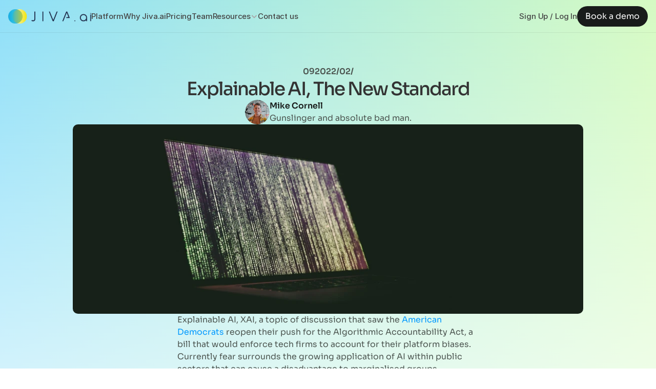

--- FILE ---
content_type: text/javascript
request_url: https://framerusercontent.com/sites/ae9VKplWe8ybf4GFzr2PS/RGDBdedio.CxiDDZP2.mjs
body_size: 721
content:
import{t as e}from"./rolldown-runtime.Ctuvb7eO.mjs";function t(e,t){let i=e?.yTuWve2iV,a=e?.rxeQ_aoej,o=e?.vifiprv2s;return{breakpoints:[{hash:`1pr7kuv`,mediaQuery:`(min-width: 1200px)`},{hash:`14mqhy1`,mediaQuery:`(min-width: 810px) and (max-width: 1199px)`},{hash:`1y243ep`,mediaQuery:`(max-width: 809px)`}],description:`${a===void 0?`{{rxeQ_aoej}}`:n(a)}`,elements:{},framerSearch:{index:!0},robots:`max-image-preview:large`,serializationId:`framer-ifKfS`,socialImage:r(o),title:`Jiva.ai | ${i===void 0?`{{yTuWve2iV}}`:n(i)}`,viewport:`width=device-width`}}var n,r,i,a,o=e((()=>{n=e=>typeof e==`string`?e:String(e),r=e=>typeof e==`object`&&e&&typeof e.src==`string`?e.src:typeof e==`string`?e:void 0,i=1,a={exports:{metadataVersion:{type:`variable`,annotations:{framerContractVersion:`1`}},default:{type:`function`,annotations:{framerContractVersion:`1`}},__FramerMetadata__:{type:`variable`}}}}));export{i,o as n,t as r,a as t};
//# sourceMappingURL=RGDBdedio.CxiDDZP2.mjs.map

--- FILE ---
content_type: text/javascript
request_url: https://framerusercontent.com/sites/ae9VKplWe8ybf4GFzr2PS/RkvbZv7O6.B4CaZZ4-.mjs
body_size: 360
content:
import{t as e}from"./rolldown-runtime.Ctuvb7eO.mjs";import{K as t,M as n}from"./framer.DZwY-7qh.mjs";var r,i,a,o=e((()=>{t(),n.loadFonts([`GF;Sora-500`,`GF;Sora-700`]),r=[{explicitInter:!0,fonts:[{family:`Sora`,source:`google`,style:`normal`,url:`https://fonts.gstatic.com/s/sora/v12/xMQOuFFYT72X5wkB_18qmnndmSdgnn-PIwNhBti0.woff2`,weight:`500`},{family:`Sora`,source:`google`,style:`normal`,url:`https://fonts.gstatic.com/s/sora/v12/xMQOuFFYT72X5wkB_18qmnndmSe1mX-PIwNhBti0.woff2`,weight:`700`}]}],i=[`.framer-m5NLm .framer-styles-preset-qfndhl:not(.rich-text-wrapper), .framer-m5NLm .framer-styles-preset-qfndhl.rich-text-wrapper h1 { --framer-font-family: "Sora", "Sora Placeholder", sans-serif; --framer-font-family-bold: "Sora", "Sora Placeholder", sans-serif; --framer-font-size: 60px; --framer-font-style: normal; --framer-font-style-bold: normal; --framer-font-weight: 500; --framer-font-weight-bold: 700; --framer-letter-spacing: -0.04em; --framer-line-height: 1.4em; --framer-paragraph-spacing: 40px; --framer-text-alignment: start; --framer-text-color: var(--token-ebb5f3a7-89de-404e-a661-5e7f21986848, #181b1a); --framer-text-decoration: none; --framer-text-stroke-color: initial; --framer-text-stroke-width: initial; --framer-text-transform: none; }`],a=`framer-m5NLm`}));export{o as i,i as n,r,a as t};
//# sourceMappingURL=RkvbZv7O6.B4CaZZ4-.mjs.map

--- FILE ---
content_type: image/svg+xml
request_url: https://framerusercontent.com/images/myozCySyNKTwrP8zlkJ4OUVfrc.svg?width=162&height=28
body_size: 80608
content:
<svg xmlns="http://www.w3.org/2000/svg" xmlns:xlink="http://www.w3.org/1999/xlink" width="162" height="28" fill="none"><path fill="url(#a)" d="M0 0h161.85v28H0z"/><defs><pattern id="a" width="1" height="1" patternContentUnits="objectBoundingBox"><use xlink:href="#b" transform="scale(.0005 .00289)"/></pattern><image xlink:href="[data-uri]" id="b" width="2000" height="346"/></defs></svg>

--- FILE ---
content_type: text/javascript
request_url: https://framerusercontent.com/sites/ae9VKplWe8ybf4GFzr2PS/LKK9QQjL3.cxtxGxWz.mjs
body_size: 306
content:
import{t as e}from"./rolldown-runtime.Ctuvb7eO.mjs";import{K as t,M as n}from"./framer.DZwY-7qh.mjs";var r,i,a,o=e((()=>{t(),n.loadFonts([`GF;Sora-500`,`GF;Sora-700`]),r=[{explicitInter:!0,fonts:[{family:`Sora`,source:`google`,style:`normal`,url:`https://fonts.gstatic.com/s/sora/v12/xMQOuFFYT72X5wkB_18qmnndmSdgnn-PIwNhBti0.woff2`,weight:`500`},{family:`Sora`,source:`google`,style:`normal`,url:`https://fonts.gstatic.com/s/sora/v12/xMQOuFFYT72X5wkB_18qmnndmSe1mX-PIwNhBti0.woff2`,weight:`700`}]}],i=[`.framer-ZAIMn .framer-styles-preset-6e9jba:not(.rich-text-wrapper), .framer-ZAIMn .framer-styles-preset-6e9jba.rich-text-wrapper h2 { --framer-font-family: "Sora", "Sora Placeholder", sans-serif; --framer-font-family-bold: "Sora", "Sora Placeholder", sans-serif; --framer-font-size: 36px; --framer-font-style: normal; --framer-font-style-bold: normal; --framer-font-weight: 500; --framer-font-weight-bold: 700; --framer-letter-spacing: -2px; --framer-line-height: 1.2em; --framer-paragraph-spacing: 40px; --framer-text-alignment: center; --framer-text-color: #333333; --framer-text-decoration: none; --framer-text-transform: none; }`],a=`framer-ZAIMn`}));export{o as i,i as n,r,a as t};
//# sourceMappingURL=LKK9QQjL3.cxtxGxWz.mjs.map

--- FILE ---
content_type: text/javascript
request_url: https://framerusercontent.com/sites/ae9VKplWe8ybf4GFzr2PS/yxtuUw5CZ.YHwGIV3R.mjs
body_size: 8453
content:
import{t as e}from"./rolldown-runtime.Ctuvb7eO.mjs";import{B as t,F as n,R as r,d as i,l as a,p as o,s,w as c}from"./react.gpAY-26g.mjs";import{C as l}from"./motion.8S588ShB.mjs";import{K as u,O as d,S as ee,h as te,n as ne,o as f,x as re}from"./framer.DZwY-7qh.mjs";function p(e){return new DataView(e.buffer,e.byteOffset,e.byteLength)}function m(e,...t){if(!e)throw Error(`Assertion Error`+(t.length>0?`: `+t.join(` `):``))}function h(e){throw Error(`Unexpected value: ${e}`)}function g(e,t,n,r){m(e>=t,e,`outside lower bound for`,r),m(e<=n,e,`outside upper bound for`,r)}function _(e){return typeof e==`string`}function v(e){return Number.isFinite(e)}function y(e){return e===null}function b(e){if(y(e))return 0;switch(e.type){case f.Array:return 1;case f.Boolean:return 2;case f.Color:return 3;case f.Date:return 4;case f.Enum:return 5;case f.File:return 6;case f.ResponsiveImage:return 10;case f.Link:return 7;case f.Number:return 8;case f.Object:return 9;case f.RichText:return 11;case f.String:return 12;case f.VectorSetItem:return 13;default:h(e)}}function ie(e){let t=e.readUint16(),n=[];for(let r=0;r<t;r++){let t=x.read(e);n.push(t)}return{type:f.Array,value:n}}function ae(e,t){for(let n of(e.writeUint16(t.value.length),t.value))x.write(e,n)}function oe(e,t,n){let r=e.value.length,i=t.value.length;if(r<i)return-1;if(r>i)return 1;for(let i=0;i<r;i++){let r=e.value[i],a=t.value[i],o=x.compare(r,a,n);if(o!==0)return o}return 0}function se(e){return{type:f.Boolean,value:e.readUint8()!==0}}function ce(e,t){e.writeUint8(t.value?1:0)}function le(e,t){return e.value<t.value?-1:e.value>t.value?1:0}function ue(e){return{type:f.Color,value:e.readString()}}function de(e,t){e.writeString(t.value)}function fe(e,t){return e.value<t.value?-1:e.value>t.value?1:0}function pe(e){let t=e.readInt64(),n=new Date(t);return{type:f.Date,value:n.toISOString()}}function me(e,t){let n=new Date(t.value).getTime();e.writeInt64(n)}function he(e,t){let n=new Date(e.value),r=new Date(t.value);return n<r?-1:n>r?1:0}function ge(e){return{type:f.Enum,value:e.readString()}}function _e(e,t){e.writeString(t.value)}function ve(e,t){return e.value<t.value?-1:e.value>t.value?1:0}function ye(e){return{type:f.File,value:e.readString()}}function be(e,t){e.writeString(t.value)}function xe(e,t){return e.value<t.value?-1:e.value>t.value?1:0}function Se(e){return{type:f.Link,value:e.readJson()}}function Ce(e,t){e.writeJson(t.value)}function we(e,t){let n=JSON.stringify(e.value),r=JSON.stringify(t.value);return n<r?-1:n>r?1:0}function Te(e){return{type:f.Number,value:e.readFloat64()}}function Ee(e,t){e.writeFloat64(t.value)}function De(e,t){return e.value<t.value?-1:e.value>t.value?1:0}function Oe(e){let t=e.readUint16(),n={};for(let r=0;r<t;r++){let t=e.readString();n[t]=x.read(e)}return{type:f.Object,value:n}}function ke(e,t){let n=Object.entries(t.value);for(let[t,r]of(e.writeUint16(n.length),n))e.writeString(t),x.write(e,r)}function Ae(e,t,n){let r=Object.keys(e.value).sort(),i=Object.keys(t.value).sort();if(r.length<i.length)return-1;if(r.length>i.length)return 1;for(let a=0;a<r.length;a++){let o=r[a],s=i[a];if(o<s)return-1;if(o>s)return 1;let c=e.value[o]??null,l=t.value[s]??null,u=x.compare(c,l,n);if(u!==0)return u}return 0}function je(e){return{type:f.ResponsiveImage,value:e.readJson()}}function Me(e,t){e.writeJson(t.value)}function Ne(e,t){let n=JSON.stringify(e.value),r=JSON.stringify(t.value);return n<r?-1:n>r?1:0}function Pe(e){let t=e.readInt8();if(t===0)return{type:f.RichText,value:e.readUint32()};if(t===1)return{type:f.RichText,value:e.readString()};throw Error(`Invalid rich text pointer`)}function Fe(e,t){if(v(t.value)){e.writeInt8(0),e.writeUint32(t.value);return}if(_(t.value)){e.writeInt8(1),e.writeString(t.value);return}throw Error(`Invalid rich text pointer`)}function Ie(e,t){let n=e.value,r=t.value;if(v(n)&&v(r)||_(n)&&_(r))return n<r?-1:n>r?1:0;throw Error(`Invalid rich text pointer`)}function Le(e){return{type:f.String,value:e.readString()}}function Re(e,t){e.writeString(t.value)}function ze(e,t,n){let r=e.value,i=t.value;return n.type===0&&(r=e.value.toLowerCase(),i=t.value.toLowerCase()),r<i?-1:r>i?1:0}function Be(e){return{type:f.VectorSetItem,value:e.readUint32()}}function Ve(e,t){e.writeUint32(t.value)}function He(e,t){let n=e.value,r=t.value;return n<r?-1:n>r?1:0}async function Ue(e){let t=Math.floor(ot*(Math.random()+1)*2**(e-1));await new Promise(e=>{setTimeout(e,t)})}async function We(e,t){let n=Ke(t),r=[],i=0;for(let e of n)r.push(`${e.from}-${e.to-1}`),i+=e.to-e.from;let a=new URL(e),o=r.join(`,`);a.searchParams.set(`range`,o);let s=await P(a);if(s.status!==200)throw Error(`Request failed: ${s.status} ${s.statusText}`);let c=await s.arrayBuffer(),l=new Uint8Array(c);if(l.length!==i)throw Error(`Request failed: Unexpected response length`);let u=new ct,d=0;for(let e of n){let t=e.to-e.from,n=d+t,r=l.subarray(d,n);u.write(e.from,r),d=n}return t.map(e=>u.read(e.from,e.to-e.from))}function Ge(e,t){let n=e.length+t.length,r=new Uint8Array(n);return r.set(e,0),r.set(t,e.length),r}function Ke(e){m(e.length>0,`Must have at least one range`);let t=[...e].sort((e,t)=>e.from-t.from),n=[];for(let e of t){let t=n.length-1,r=n[t];r&&e.from<=r.to?n[t]={from:r.from,to:Math.max(r.to,e.to)}:n.push(e)}return n}var x,qe,S,Je,C,Ye,Xe,Ze,Qe,$e,et,w,tt,T,E,nt,rt,D,O,k,A,j,it,M,at,N,ot,st,P,ct,F,I,lt,L,ut=e((()=>{r(),u(),qe=Object.create,S=Object.defineProperty,Je=Object.getOwnPropertyDescriptor,C=Object.getOwnPropertyNames,Ye=Object.getPrototypeOf,Xe=Object.prototype.hasOwnProperty,Ze=(e,t,n)=>t in e?S(e,t,{enumerable:!0,configurable:!0,writable:!0,value:n}):e[t]=n,Qe=(e,t)=>function(){return t||(0,e[C(e)[0]])((t={exports:{}}).exports,t),t.exports},$e=(e,t,n,r)=>{if(t&&typeof t==`object`||typeof t==`function`)for(let i of C(t))Xe.call(e,i)||i===n||S(e,i,{get:()=>t[i],enumerable:!(r=Je(t,i))||r.enumerable});return e},et=(e,t,n)=>(n=e==null?{}:qe(Ye(e)),$e(!t&&e&&e.__esModule?n:S(n,`default`,{value:e,enumerable:!0}),e)),w=(e,t,n)=>Ze(e,typeof t==`symbol`?t:t+``,n),tt=et(Qe({"../../../node_modules/dataloader/index.js"(e,t){var n,r=function(){function e(e,t){if(typeof e!=`function`)throw TypeError(`DataLoader must be constructed with a function which accepts Array<key> and returns Promise<Array<value>>, but got: `+e+`.`);this._batchLoadFn=e,this._maxBatchSize=function(e){if(!(!e||!1!==e.batch))return 1;var t=e&&e.maxBatchSize;if(t===void 0)return 1/0;if(typeof t!=`number`||t<1)throw TypeError(`maxBatchSize must be a positive number: `+t);return t}(t),this._batchScheduleFn=function(e){var t=e&&e.batchScheduleFn;if(t===void 0)return i;if(typeof t!=`function`)throw TypeError(`batchScheduleFn must be a function: `+t);return t}(t),this._cacheKeyFn=function(e){var t=e&&e.cacheKeyFn;if(t===void 0)return function(e){return e};if(typeof t!=`function`)throw TypeError(`cacheKeyFn must be a function: `+t);return t}(t),this._cacheMap=function(e){if(!(!e||!1!==e.cache))return null;var t=e&&e.cacheMap;if(t===void 0)return new Map;if(t!==null){var n=[`get`,`set`,`delete`,`clear`].filter(function(e){return t&&typeof t[e]!=`function`});if(n.length!==0)throw TypeError(`Custom cacheMap missing methods: `+n.join(`, `))}return t}(t),this._batch=null,this.name=t&&t.name?t.name:null}var t=e.prototype;return t.load=function(e){if(e==null)throw TypeError(`The loader.load() function must be called with a value, but got: `+String(e)+`.`);var t=function(e){var t=e._batch;if(t!==null&&!t.hasDispatched&&t.keys.length<e._maxBatchSize)return t;var n={hasDispatched:!1,keys:[],callbacks:[]};return e._batch=n,e._batchScheduleFn(function(){(function(e,t){var n;if(t.hasDispatched=!0,t.keys.length===0){o(t);return}try{n=e._batchLoadFn(t.keys)}catch(n){return a(e,t,TypeError(`DataLoader must be constructed with a function which accepts Array<key> and returns Promise<Array<value>>, but the function errored synchronously: `+String(n)+`.`))}if(!n||typeof n.then!=`function`)return a(e,t,TypeError(`DataLoader must be constructed with a function which accepts Array<key> and returns Promise<Array<value>>, but the function did not return a Promise: `+String(n)+`.`));n.then(function(e){if(!s(e))throw TypeError(`DataLoader must be constructed with a function which accepts Array<key> and returns Promise<Array<value>>, but the function did not return a Promise of an Array: `+String(e)+`.`);if(e.length!==t.keys.length)throw TypeError(`DataLoader must be constructed with a function which accepts Array<key> and returns Promise<Array<value>>, but the function did not return a Promise of an Array of the same length as the Array of keys.

Keys:
`+String(t.keys)+`

Values:
`+String(e));o(t);for(var n=0;n<t.callbacks.length;n++){var r=e[n];r instanceof Error?t.callbacks[n].reject(r):t.callbacks[n].resolve(r)}}).catch(function(n){a(e,t,n)})})(e,n)}),n}(this),n=this._cacheMap,r=this._cacheKeyFn(e);if(n){var i=n.get(r);if(i){var c=t.cacheHits||=[];return new Promise(function(e){c.push(function(){e(i)})})}}t.keys.push(e);var l=new Promise(function(e,n){t.callbacks.push({resolve:e,reject:n})});return n&&n.set(r,l),l},t.loadMany=function(e){if(!s(e))throw TypeError(`The loader.loadMany() function must be called with Array<key> but got: `+e+`.`);for(var t=[],n=0;n<e.length;n++)t.push(this.load(e[n]).catch(function(e){return e}));return Promise.all(t)},t.clear=function(e){var t=this._cacheMap;if(t){var n=this._cacheKeyFn(e);t.delete(n)}return this},t.clearAll=function(){var e=this._cacheMap;return e&&e.clear(),this},t.prime=function(e,t){var n=this._cacheMap;if(n){var r,i=this._cacheKeyFn(e);n.get(i)===void 0&&(t instanceof Error?(r=Promise.reject(t)).catch(function(){}):r=Promise.resolve(t),n.set(i,r))}return this},e}(),i=typeof process==`object`&&typeof process.nextTick==`function`?function(e){n||=Promise.resolve(),n.then(function(){process.nextTick(e)})}:typeof setImmediate==`function`?function(e){setImmediate(e)}:function(e){setTimeout(e)};function a(e,t,n){o(t);for(var r=0;r<t.keys.length;r++)e.clear(t.keys[r]),t.callbacks[r].reject(n)}function o(e){if(e.cacheHits)for(var t=0;t<e.cacheHits.length;t++)e.cacheHits[t]()}function s(e){return typeof e==`object`&&!!e&&typeof e.length==`number`&&(e.length===0||e.length>0&&Object.prototype.hasOwnProperty.call(e,e.length-1))}t.exports=r}})()),T={Uint8:1,Uint16:2,Uint32:4,BigUint64:8,Int8:1,Int16:2,Int32:4,BigInt64:8,Float32:4,Float64:8},E=class{getOffset(){return this.offset}ensureLength(e){let t=this.bytes.length;if(!(this.offset+e<=t))throw Error(`Reading out of bounds`)}readUint8(){let e=T.Uint8;this.ensureLength(e);let t=this.view.getUint8(this.offset);return this.offset+=e,t}readUint16(){let e=T.Uint16;this.ensureLength(e);let t=this.view.getUint16(this.offset);return this.offset+=e,t}readUint32(){let e=T.Uint32;this.ensureLength(e);let t=this.view.getUint32(this.offset);return this.offset+=e,t}readUint64(){let e=this.readBigUint64();return Number(e)}readBigUint64(){let e=T.BigUint64;this.ensureLength(e);let t=this.view.getBigUint64(this.offset);return this.offset+=e,t}readInt8(){let e=T.Int8;this.ensureLength(e);let t=this.view.getInt8(this.offset);return this.offset+=e,t}readInt16(){let e=T.Int16;this.ensureLength(e);let t=this.view.getInt16(this.offset);return this.offset+=e,t}readInt32(){let e=T.Int32;this.ensureLength(e);let t=this.view.getInt32(this.offset);return this.offset+=e,t}readInt64(){let e=this.readBigInt64();return Number(e)}readBigInt64(){let e=T.BigInt64;this.ensureLength(e);let t=this.view.getBigInt64(this.offset);return this.offset+=e,t}readFloat32(){let e=T.Float32;this.ensureLength(e);let t=this.view.getFloat32(this.offset);return this.offset+=e,t}readFloat64(){let e=T.Float64;this.ensureLength(e);let t=this.view.getFloat64(this.offset);return this.offset+=e,t}readBytes(e){let t=this.offset,n=t+e,r=this.bytes.subarray(t,n);return this.offset=n,r}readString(){let e=this.readUint32(),t=this.readBytes(e);return this.decoder.decode(t)}readJson(){let e=this.readString();return JSON.parse(e)}constructor(e){this.bytes=e,w(this,`offset`,0),w(this,`view`),w(this,`decoder`,new TextDecoder),this.view=p(this.bytes)}},t!==void 0&&t.requestIdleCallback,nt=1024,rt=1.5,D=e=>2**e-1,O=e=>-(2**(e-1)),k=e=>2**(e-1)-1,A={Uint8:0,Uint16:0,Uint32:0,Uint64:0,BigUint64:0,Int8:O(8),Int16:O(16),Int32:O(32),Int64:-(2**53-1),BigInt64:-(BigInt(2)**BigInt(63))},j={Uint8:D(8),Uint16:D(16),Uint32:D(32),Uint64:2**53-1,BigUint64:BigInt(2)**BigInt(64)-BigInt(1),Int8:k(8),Int16:k(16),Int32:k(32),Int64:2**53-1,BigInt64:BigInt(2)**BigInt(63)-BigInt(1)},it=class{getOffset(){return this.offset}slice(e=0,t=this.offset){return this.bytes.slice(e,t)}subarray(e=0,t=this.offset){return this.bytes.subarray(e,t)}ensureLength(e){let t=this.bytes.length;if(this.offset+e<=t)return;let n=new Uint8Array(Math.ceil(t*rt)+e);n.set(this.bytes),this.bytes=n,this.view=p(n)}writeUint8(e){g(e,A.Uint8,j.Uint8,`Uint8`);let t=T.Uint8;this.ensureLength(t),this.view.setUint8(this.offset,e),this.offset+=t}writeUint16(e){g(e,A.Uint16,j.Uint16,`Uint16`);let t=T.Uint16;this.ensureLength(t),this.view.setUint16(this.offset,e),this.offset+=t}writeUint32(e){g(e,A.Uint32,j.Uint32,`Uint32`);let t=T.Uint32;this.ensureLength(t),this.view.setUint32(this.offset,e),this.offset+=t}writeUint64(e){g(e,A.Uint64,j.Uint64,`Uint64`);let t=BigInt(e);this.writeBigUint64(t)}writeBigUint64(e){g(e,A.BigUint64,j.BigUint64,`BigUint64`);let t=T.BigUint64;this.ensureLength(t),this.view.setBigUint64(this.offset,e),this.offset+=t}writeInt8(e){g(e,A.Int8,j.Int8,`Int8`);let t=T.Int8;this.ensureLength(t),this.view.setInt8(this.offset,e),this.offset+=t}writeInt16(e){g(e,A.Int16,j.Int16,`Int16`);let t=T.Int16;this.ensureLength(t),this.view.setInt16(this.offset,e),this.offset+=t}writeInt32(e){g(e,A.Int32,j.Int32,`Int32`);let t=T.Int32;this.ensureLength(t),this.view.setInt32(this.offset,e),this.offset+=t}writeInt64(e){g(e,A.Int64,j.Int64,`Int64`);let t=BigInt(e);this.writeBigInt64(t)}writeBigInt64(e){g(e,A.BigInt64,j.BigInt64,`BigInt64`);let t=T.BigInt64;this.ensureLength(t),this.view.setBigInt64(this.offset,e),this.offset+=t}writeFloat32(e){let t=T.Float32;this.ensureLength(t),this.view.setFloat32(this.offset,e),this.offset+=t}writeFloat64(e){let t=T.Float64;this.ensureLength(t),this.view.setFloat64(this.offset,e),this.offset+=t}writeBytes(e){let t=e.length;this.ensureLength(t),this.bytes.set(e,this.offset),this.offset+=t}encodeString(e){let t=this.encodedStrings.get(e);if(t)return t;let n=this.encoder.encode(e);return this.encodedStrings.set(e,n),n}writeString(e){let t=this.encodeString(e),n=t.length;this.writeUint32(n),this.writeBytes(t)}writeJson(e){let t=JSON.stringify(e);this.writeString(t)}constructor(){w(this,`offset`,0),w(this,`bytes`,new Uint8Array(nt)),w(this,`view`,p(this.bytes)),w(this,`encoder`,new TextEncoder),w(this,`encodedStrings`,new Map)}},M=class e{static fromString(t){let[n,r,i]=t.split(`/`).map(Number);return m(v(n),`Invalid chunkId`),m(v(r),`Invalid offset`),m(v(i),`Invalid length`),new e(n,r,i)}toString(){return`${this.chunkId}/${this.offset}/${this.length}`}static read(t){return new e(t.readUint16(),t.readUint32(),t.readUint32())}write(e){e.writeUint16(this.chunkId),e.writeUint32(this.offset),e.writeUint32(this.length)}compare(e){return this.chunkId<e.chunkId?-1:this.chunkId>e.chunkId?1:this.offset<e.offset?-1:this.offset>e.offset?1:(m(this.length===e.length),0)}constructor(e,t,n){this.chunkId=e,this.offset=t,this.length=n}},(e=>{e.read=function(e){let t=e.readUint8();switch(t){case 0:return null;case 1:return ie(e);case 2:return se(e);case 3:return ue(e);case 4:return pe(e);case 5:return ge(e);case 6:return ye(e);case 7:return Se(e);case 8:return Te(e);case 9:return Oe(e);case 10:return je(e);case 11:return Pe(e);case 12:return Le(e);case 13:return Be(e);default:h(t)}},e.write=function(e,t){let n=b(t);if(e.writeUint8(n),!y(t))switch(t.type){case f.Array:return ae(e,t);case f.Boolean:return ce(e,t);case f.Color:return de(e,t);case f.Date:return me(e,t);case f.Enum:return _e(e,t);case f.File:return be(e,t);case f.Link:return Ce(e,t);case f.Number:return Ee(e,t);case f.Object:return ke(e,t);case f.ResponsiveImage:return Me(e,t);case f.RichText:return Fe(e,t);case f.VectorSetItem:return Ve(e,t);case f.String:return Re(e,t);default:h(t)}},e.compare=function(e,t,n){let r=b(e),i=b(t);if(r<i)return-1;if(r>i)return 1;if(y(e)||y(t))return 0;switch(e.type){case f.Array:return m(t.type===f.Array),oe(e,t,n);case f.Boolean:return m(t.type===f.Boolean),le(e,t);case f.Color:return m(t.type===f.Color),fe(e,t);case f.Date:return m(t.type===f.Date),he(e,t);case f.Enum:return m(t.type===f.Enum),ve(e,t);case f.File:return m(t.type===f.File),xe(e,t);case f.Link:return m(t.type===f.Link),we(e,t);case f.Number:return m(t.type===f.Number),De(e,t);case f.Object:return m(t.type===f.Object),Ae(e,t,n);case f.ResponsiveImage:return m(t.type===f.ResponsiveImage),Ne(e,t);case f.RichText:return m(t.type===f.RichText),Ie(e,t);case f.VectorSetItem:return m(t.type===f.VectorSetItem),He(e,t);case f.String:return m(t.type===f.String),ze(e,t,n);default:h(e)}}})(x||={}),at=class e{sortEntries(){this.entries.sort((e,t)=>{for(let n=0;n<this.fieldNames.length;n++){let r=e.values[n],i=t.values[n],a=x.compare(r,i,this.options.collation);if(a!==0)return a}return e.pointer.compare(t.pointer)})}static deserialize(t){let n=new E(t),r=n.readJson(),i=n.readUint8(),a=[];for(let e=0;e<i;e++){let e=n.readString();a.push(e)}let o=new e(a,{collation:r}),s=n.readUint32();for(let e=0;e<s;e++){let e=[];for(let t=0;t<i;t++){let t=x.read(n);e.push(t)}let t=M.read(n);o.entries.push({values:e,pointer:t})}return o}serialize(){let e=new it;for(let t of(e.writeJson(this.options.collation),e.writeUint8(this.fieldNames.length),this.fieldNames))e.writeString(t);for(let t of(this.sortEntries(),e.writeUint32(this.entries.length),this.entries)){let{values:n,pointer:r}=t;for(let t of n)x.write(e,t);r.write(e)}return e.subarray()}addItem(e,t){let n=this.fieldNames.map(t=>e.getField(t)??null);this.entries.push({values:n,pointer:t})}constructor(e,t){this.fieldNames=e,this.options=t,w(this,`entries`,[])}},N=3,ot=250,st=[408,429,500,502,503,504],P=async(e,t)=>{let n=0;for(;;){try{let r=await fetch(e,t);if(!st.includes(r.status)||++n>N)return r}catch(e){if(t?.signal?.aborted||++n>N)throw e}await Ue(n)}},ct=class{read(e,t){for(let n of this.chunks){if(e<n.start)break;if(e>n.end)continue;if(e+t>n.end)break;let r=e-n.start,i=r+t;return n.data.slice(r,i)}throw Error(`Missing data`)}write(e,t){let n=e,r=n+t.length,i=0,a=this.chunks.length;for(;i<a;i++){let e=this.chunks[i];if(m(e,`Missing chunk`),!(n>e.end)){if(n>e.start){let r=n-e.start;t=Ge(e.data.subarray(0,r),t),n=e.start}break}}for(;a>i;a--){let e=this.chunks[a-1];if(m(e,`Missing chunk`),!(r<e.start)){if(r<e.end){let n=r-e.start,i=e.data.subarray(n);t=Ge(t,i),r=e.end}break}}let o={start:n,end:r,data:t},s=a-i;this.chunks.splice(i,s,o)}constructor(){w(this,`chunks`,[])}},F=class{async loadModel(){let[e]=await We(this.options.url,[this.options.range]);return m(e,`Failed to load model`),at.deserialize(e)}async getModel(){return this.modelPromise??=this.loadModel(),this.model??=await this.modelPromise,this.model}async lookupItems(e){m(e.length===this.fields.length,`Invalid query length`);let t=await this.getModel(),n=e.reduce((e,t,n)=>e.flatMap(e=>{switch(t.type){case`All`:return[e];case`Equals`:return this.queryEquals(e,t,n);case`NotEquals`:return this.queryNotEquals(e,t,n);case`LessThan`:return this.queryLessThan(e,t,n);case`GreaterThan`:return this.queryGreaterThan(e,t,n);case`Contains`:return this.queryContains(e,t,n);case`StartsWith`:return this.queryStartsWith(e,t,n);case`EndsWith`:return this.queryEndsWith(e,t,n);default:h(t)}}),[t.entries]),r=[];for(let e of n)for(let t of e){let e={};for(let n=0;n<this.options.fieldNames.length;n++){let r=this.options.fieldNames[n];e[r]=t.values[n]}r.push({pointer:t.pointer.toString(),data:e})}return r}queryEquals(e,t,n){let r=this.getLeftMost(e,n,t.value),i=this.getRightMost(e,n,t.value),a=e.slice(r,i+1);return a.length>0?[a]:[]}queryNotEquals(e,t,n){let r=this.getLeftMost(e,n,t.value),i=this.getRightMost(e,n,t.value),a=[],o=e.slice(0,r);o.length>0&&a.push(o);let s=e.slice(i+1);return s.length>0&&a.push(s),a}queryLessThan(e,t,n){let r=this.getRightMost(e,n,null);if(e=e.slice(r+1),t.inclusive){let r=this.getRightMost(e,n,t.value),i=e.slice(0,r+1);return i.length>0?[i]:[]}let i=this.getLeftMost(e,n,t.value),a=e.slice(0,i);return a.length>0?[a]:[]}queryGreaterThan(e,t,n){let r=this.getRightMost(e,n,null);if(e=e.slice(r+1),t.inclusive){let r=this.getLeftMost(e,n,t.value),i=e.slice(r);return i.length>0?[i]:[]}let i=this.getRightMost(e,n,t.value),a=e.slice(i+1);return a.length>0?[a]:[]}queryContains(e,t,n){return this.findItems(e,n,e=>{if(e?.type!==f.String||t.value?.type!==f.String)return!1;let n=e.value,r=t.value.value;return this.collation.type===0&&(n=n.toLowerCase(),r=r.toLowerCase()),n.includes(r)})}queryStartsWith(e,t,n){return this.findItems(e,n,e=>{if(e?.type!==f.String||t.value?.type!==f.String)return!1;let n=e.value,r=t.value.value;return this.collation.type===0&&(n=n.toLowerCase(),r=r.toLowerCase()),n.startsWith(r)})}queryEndsWith(e,t,n){return this.findItems(e,n,e=>{if(e?.type!==f.String||t.value?.type!==f.String)return!1;let n=e.value,r=t.value.value;return this.collation.type===0&&(n=n.toLowerCase(),r=r.toLowerCase()),n.endsWith(r)})}getLeftMost(e,t,n){let r=0,i=e.length;for(;r<i;){let a=r+i>>1,o=e[a].values[t];0>x.compare(o,n,this.collation)?r=a+1:i=a}return r}getRightMost(e,t,n){let r=0,i=e.length;for(;r<i;){let a=r+i>>1,o=e[a].values[t];x.compare(o,n,this.collation)>0?i=a:r=a+1}return i-1}findItems(e,t,n){let r=[],i=0;for(let a=0;a<e.length;a++){let o=e[a].values[t];if(!n(o)){if(i<a){let t=e.slice(i,a);r.push(t)}i=a+1}}if(i<e.length){let t=e.slice(i);r.push(t)}return r}constructor(e){this.options=e,w(this,`schema`),w(this,`fields`),w(this,`supportedLookupTypes`,[`All`,`Equals`,`NotEquals`,`LessThan`,`GreaterThan`,`Contains`,`StartsWith`,`EndsWith`]),w(this,`modelPromise`),w(this,`model`),w(this,`collation`);let t={},n=[];for(let e of this.options.fieldNames){let r=this.options.collectionSchema[e];m(r,`Missing definition for field`,e),t[e]=r,n.push({type:`Identifier`,name:e})}this.schema=t,this.fields=n,this.collation=this.options.collation}},I=class e{static read(t){let n=new e,r=t.readUint16();for(let e=0;e<r;e++){let e=t.readString(),r=x.read(t);n.setField(e,r)}return n}write(e){for(let[t,n]of(e.writeUint16(this.fields.size),this.fields))e.writeString(t),x.write(e,n)}getData(){let e={};for(let[t,n]of this.fields)e[t]=n;return e}setField(e,t){this.fields.set(e,t)}getField(e){return this.fields.get(e)}constructor(){w(this,`fields`,new Map)}},lt=class{scanItems(){return this.itemsPromise??=P(this.url).then(async e=>{if(!e.ok)throw Error(`Request failed: ${e.status} ${e.statusText}`);let t=await e.arrayBuffer(),n=new E(new Uint8Array(t)),r=[],i=n.readUint32();for(let e=0;e<i;e++){let e=n.getOffset(),t=I.read(n),i=n.getOffset()-e,a=new M(this.id,e,i).toString(),o={pointer:a,data:t.getData()};this.itemLoader.prime(a,o),r.push(o)}return r}),this.itemsPromise}resolveItem(e){return this.itemLoader.load(e)}constructor(e,t){this.id=e,this.url=t,w(this,`itemsPromise`),w(this,`itemLoader`,new tt.default(async e=>{let t=e.map(e=>{let t=M.fromString(e);return{from:t.offset,to:t.offset+t.length}});return(await We(this.url,t)).map((t,n)=>{let r=new E(t),i=I.read(r),a=e[n];return m(a,`Missing pointer`),{pointer:a,data:i.getData()}})}))}},L=class{async scanItems(){return(await Promise.all(this.chunks.map(async e=>e.scanItems()))).flat()}async resolveItems(e){return Promise.all(e.map(e=>{let t=M.fromString(e),n=this.chunks[t.chunkId];return m(n,`Missing chunk`),n.resolveItem(e)}))}compareItems(e,t){let n=M.fromString(e.pointer),r=M.fromString(t.pointer);return n.compare(r)}compareValues(e,t,n){return x.compare(e,t,n)}constructor(e){this.options=e,w(this,`schema`),w(this,`indexes`),w(this,`resolveRichText`),w(this,`resolveVectorSetItem`),w(this,`chunks`),this.chunks=this.options.chunks.map((e,t)=>new lt(t,e)),this.schema=e.schema,this.indexes=e.indexes,this.resolveRichText=e.resolveRichText,this.resolveVectorSetItem=e.resolveVectorSetItem}}}));function dt(e){return typeof e==`object`&&!!e&&!o(e)&&mt in e}function ft(e,...t){if(!e)throw Error(`Assertion Error`+(t.length>0?`: `+t.join(` `):``))}function pt(e){let t=new Map;return r=>{let o=t.get(r);if(o)return o;let s=function t(r){switch(r[0]){case 1:{let[,...e]=r;return i(n,void 0,...e.map(t))}case 2:{let[,e,...n]=r;return i(te,e,...n.map(t))}case 3:{let[,t,n]=r,i=e[t];return ft(i,`Module not found`),dt(i)&&i.preload(),a(ne,{componentIdentifier:t,children:e=>a(i,{...e,...n})})}case 4:{let[,e,n,...a]=r,o=a.map(t);return i(e===`a`?l.a:e,n,...o)}case 5:{let[,e]=r;return e}}}(JSON.parse(r));return t.set(r,s),s}}var R,mt,ht,gt=e((()=>{s(),u(),c(),mt=`preload`,ht=((R=ht||{})[R.Fragment=1]=`Fragment`,R[R.Link=2]=`Link`,R[R.Module=3]=`Module`,R[R.Tag=4]=`Tag`,R[R.Text=5]=`Text`,R)})),z,B,V,H,U,W,G,K,q,J,Y,X,Z,_t,vt,yt,bt,xt,St,Ct,wt,Q,$,Tt,Et,Dt,Ot,kt=e((()=>{u(),ut(),gt(),z={createdAt:{isNullable:!0,type:f.Date},DC9VeTxzi:{isNullable:!0,type:f.String},F74n5LQso:{isNullable:!0,type:f.RichText},id:{isNullable:!1,type:f.String},LzWVPwbfS:{isNullable:!0,type:f.String},nextItemId:{isNullable:!0,type:f.String},previousItemId:{isNullable:!0,type:f.String},Qwc4hGmq2:{isNullable:!0,type:f.String},RmYGN7sL_:{isNullable:!0,type:f.Date},rxeQ_aoej:{isNullable:!0,type:f.String},updatedAt:{isNullable:!0,type:f.Date},vDnKt5g4W:{isNullable:!0,type:f.String},vifiprv2s:{isNullable:!0,type:f.ResponsiveImage},Y98Sb_VwE:{isNullable:!0,type:f.ResponsiveImage},yTuWve2iV:{isNullable:!0,type:f.String}},B=[`id`],V={type:1},H=[`previousItemId`],U=[`nextItemId`],W=[`id`,`LzWVPwbfS`],G=[`LzWVPwbfS`,`id`],K=[`yTuWve2iV`],q={type:0},J=[`Qwc4hGmq2`],Y=[`LzWVPwbfS`],X=[`RmYGN7sL_`],Z=[`vifiprv2s`],_t=[`vDnKt5g4W`],vt=[`Y98Sb_VwE`],yt=[`rxeQ_aoej`],bt=[`DC9VeTxzi`],xt=[`F74n5LQso`],St=[],Ct=e=>{let t=St[e];if(t)return t().then(e=>e.default)},wt=pt({}),Q=new re(new ee),$={collectionByLocaleId:{default:new L({chunks:[new URL(`./yxtuUw5CZ-chunk-default-0.framercms`,`https://framerusercontent.com/modules/fbhYz7i3cQ0knw7aGYiZ/RTtHCxALnqHgItCCPMEL/yxtuUw5CZ.js`).href.replace(`/modules/`,`/cms/`)],indexes:[new F({collation:V,collectionSchema:z,fieldNames:B,range:{from:0,to:1249},url:new URL(`./yxtuUw5CZ-indexes-default-0.framercms`,`https://framerusercontent.com/modules/fbhYz7i3cQ0knw7aGYiZ/RTtHCxALnqHgItCCPMEL/yxtuUw5CZ.js`).href.replace(`/modules/`,`/cms/`)}),new F({collation:V,collectionSchema:z,fieldNames:H,range:{from:1249,to:2497},url:new URL(`./yxtuUw5CZ-indexes-default-0.framercms`,`https://framerusercontent.com/modules/fbhYz7i3cQ0knw7aGYiZ/RTtHCxALnqHgItCCPMEL/yxtuUw5CZ.js`).href.replace(`/modules/`,`/cms/`)}),new F({collation:V,collectionSchema:z,fieldNames:U,range:{from:2497,to:3741},url:new URL(`./yxtuUw5CZ-indexes-default-0.framercms`,`https://framerusercontent.com/modules/fbhYz7i3cQ0knw7aGYiZ/RTtHCxALnqHgItCCPMEL/yxtuUw5CZ.js`).href.replace(`/modules/`,`/cms/`)}),new F({collation:V,collectionSchema:z,fieldNames:W,range:{from:3741,to:7644},url:new URL(`./yxtuUw5CZ-indexes-default-0.framercms`,`https://framerusercontent.com/modules/fbhYz7i3cQ0knw7aGYiZ/RTtHCxALnqHgItCCPMEL/yxtuUw5CZ.js`).href.replace(`/modules/`,`/cms/`)}),new F({collation:V,collectionSchema:z,fieldNames:G,range:{from:7644,to:11547},url:new URL(`./yxtuUw5CZ-indexes-default-0.framercms`,`https://framerusercontent.com/modules/fbhYz7i3cQ0knw7aGYiZ/RTtHCxALnqHgItCCPMEL/yxtuUw5CZ.js`).href.replace(`/modules/`,`/cms/`)}),new F({collation:q,collectionSchema:z,fieldNames:K,range:{from:11547,to:14763},url:new URL(`./yxtuUw5CZ-indexes-default-0.framercms`,`https://framerusercontent.com/modules/fbhYz7i3cQ0knw7aGYiZ/RTtHCxALnqHgItCCPMEL/yxtuUw5CZ.js`).href.replace(`/modules/`,`/cms/`)}),new F({collation:q,collectionSchema:z,fieldNames:J,range:{from:14763,to:16183},url:new URL(`./yxtuUw5CZ-indexes-default-0.framercms`,`https://framerusercontent.com/modules/fbhYz7i3cQ0knw7aGYiZ/RTtHCxALnqHgItCCPMEL/yxtuUw5CZ.js`).href.replace(`/modules/`,`/cms/`)}),new F({collation:q,collectionSchema:z,fieldNames:Y,range:{from:16183,to:19366},url:new URL(`./yxtuUw5CZ-indexes-default-0.framercms`,`https://framerusercontent.com/modules/fbhYz7i3cQ0knw7aGYiZ/RTtHCxALnqHgItCCPMEL/yxtuUw5CZ.js`).href.replace(`/modules/`,`/cms/`)}),new F({collation:q,collectionSchema:z,fieldNames:X,range:{from:19366,to:20367},url:new URL(`./yxtuUw5CZ-indexes-default-0.framercms`,`https://framerusercontent.com/modules/fbhYz7i3cQ0knw7aGYiZ/RTtHCxALnqHgItCCPMEL/yxtuUw5CZ.js`).href.replace(`/modules/`,`/cms/`)}),new F({collation:q,collectionSchema:z,fieldNames:Z,range:{from:20367,to:44654},url:new URL(`./yxtuUw5CZ-indexes-default-0.framercms`,`https://framerusercontent.com/modules/fbhYz7i3cQ0knw7aGYiZ/RTtHCxALnqHgItCCPMEL/yxtuUw5CZ.js`).href.replace(`/modules/`,`/cms/`)}),new F({collation:q,collectionSchema:z,fieldNames:_t,range:{from:44654,to:46063},url:new URL(`./yxtuUw5CZ-indexes-default-0.framercms`,`https://framerusercontent.com/modules/fbhYz7i3cQ0knw7aGYiZ/RTtHCxALnqHgItCCPMEL/yxtuUw5CZ.js`).href.replace(`/modules/`,`/cms/`)}),new F({collation:q,collectionSchema:z,fieldNames:vt,range:{from:46063,to:55205},url:new URL(`./yxtuUw5CZ-indexes-default-0.framercms`,`https://framerusercontent.com/modules/fbhYz7i3cQ0knw7aGYiZ/RTtHCxALnqHgItCCPMEL/yxtuUw5CZ.js`).href.replace(`/modules/`,`/cms/`)}),new F({collation:q,collectionSchema:z,fieldNames:yt,range:{from:55205,to:71845},url:new URL(`./yxtuUw5CZ-indexes-default-0.framercms`,`https://framerusercontent.com/modules/fbhYz7i3cQ0knw7aGYiZ/RTtHCxALnqHgItCCPMEL/yxtuUw5CZ.js`).href.replace(`/modules/`,`/cms/`)}),new F({collation:q,collectionSchema:z,fieldNames:bt,range:{from:71845,to:74366},url:new URL(`./yxtuUw5CZ-indexes-default-0.framercms`,`https://framerusercontent.com/modules/fbhYz7i3cQ0knw7aGYiZ/RTtHCxALnqHgItCCPMEL/yxtuUw5CZ.js`).href.replace(`/modules/`,`/cms/`)}),new F({collation:q,collectionSchema:z,fieldNames:xt,range:{from:74366,to:340789},url:new URL(`./yxtuUw5CZ-indexes-default-0.framercms`,`https://framerusercontent.com/modules/fbhYz7i3cQ0knw7aGYiZ/RTtHCxALnqHgItCCPMEL/yxtuUw5CZ.js`).href.replace(`/modules/`,`/cms/`)})],resolveRichText:wt,resolveVectorSetItem:Ct,schema:z}),FuHUsTsKS:new L({chunks:[new URL(`./yxtuUw5CZ-chunk-FuHUsTsKS-0.framercms`,`https://framerusercontent.com/modules/fbhYz7i3cQ0knw7aGYiZ/RTtHCxALnqHgItCCPMEL/yxtuUw5CZ.js`).href.replace(`/modules/`,`/cms/`)],indexes:[new F({collation:V,collectionSchema:z,fieldNames:B,range:{from:0,to:1249},url:new URL(`./yxtuUw5CZ-indexes-FuHUsTsKS-0.framercms`,`https://framerusercontent.com/modules/fbhYz7i3cQ0knw7aGYiZ/RTtHCxALnqHgItCCPMEL/yxtuUw5CZ.js`).href.replace(`/modules/`,`/cms/`)}),new F({collation:V,collectionSchema:z,fieldNames:H,range:{from:1249,to:2497},url:new URL(`./yxtuUw5CZ-indexes-FuHUsTsKS-0.framercms`,`https://framerusercontent.com/modules/fbhYz7i3cQ0knw7aGYiZ/RTtHCxALnqHgItCCPMEL/yxtuUw5CZ.js`).href.replace(`/modules/`,`/cms/`)}),new F({collation:V,collectionSchema:z,fieldNames:U,range:{from:2497,to:3741},url:new URL(`./yxtuUw5CZ-indexes-FuHUsTsKS-0.framercms`,`https://framerusercontent.com/modules/fbhYz7i3cQ0knw7aGYiZ/RTtHCxALnqHgItCCPMEL/yxtuUw5CZ.js`).href.replace(`/modules/`,`/cms/`)}),new F({collation:V,collectionSchema:z,fieldNames:W,range:{from:3741,to:7644},url:new URL(`./yxtuUw5CZ-indexes-FuHUsTsKS-0.framercms`,`https://framerusercontent.com/modules/fbhYz7i3cQ0knw7aGYiZ/RTtHCxALnqHgItCCPMEL/yxtuUw5CZ.js`).href.replace(`/modules/`,`/cms/`)}),new F({collation:V,collectionSchema:z,fieldNames:G,range:{from:7644,to:11547},url:new URL(`./yxtuUw5CZ-indexes-FuHUsTsKS-0.framercms`,`https://framerusercontent.com/modules/fbhYz7i3cQ0knw7aGYiZ/RTtHCxALnqHgItCCPMEL/yxtuUw5CZ.js`).href.replace(`/modules/`,`/cms/`)}),new F({collation:q,collectionSchema:z,fieldNames:K,range:{from:11547,to:14763},url:new URL(`./yxtuUw5CZ-indexes-FuHUsTsKS-0.framercms`,`https://framerusercontent.com/modules/fbhYz7i3cQ0knw7aGYiZ/RTtHCxALnqHgItCCPMEL/yxtuUw5CZ.js`).href.replace(`/modules/`,`/cms/`)}),new F({collation:q,collectionSchema:z,fieldNames:J,range:{from:14763,to:16183},url:new URL(`./yxtuUw5CZ-indexes-FuHUsTsKS-0.framercms`,`https://framerusercontent.com/modules/fbhYz7i3cQ0knw7aGYiZ/RTtHCxALnqHgItCCPMEL/yxtuUw5CZ.js`).href.replace(`/modules/`,`/cms/`)}),new F({collation:q,collectionSchema:z,fieldNames:Y,range:{from:16183,to:19366},url:new URL(`./yxtuUw5CZ-indexes-FuHUsTsKS-0.framercms`,`https://framerusercontent.com/modules/fbhYz7i3cQ0knw7aGYiZ/RTtHCxALnqHgItCCPMEL/yxtuUw5CZ.js`).href.replace(`/modules/`,`/cms/`)}),new F({collation:q,collectionSchema:z,fieldNames:X,range:{from:19366,to:20367},url:new URL(`./yxtuUw5CZ-indexes-FuHUsTsKS-0.framercms`,`https://framerusercontent.com/modules/fbhYz7i3cQ0knw7aGYiZ/RTtHCxALnqHgItCCPMEL/yxtuUw5CZ.js`).href.replace(`/modules/`,`/cms/`)}),new F({collation:q,collectionSchema:z,fieldNames:Z,range:{from:20367,to:44654},url:new URL(`./yxtuUw5CZ-indexes-FuHUsTsKS-0.framercms`,`https://framerusercontent.com/modules/fbhYz7i3cQ0knw7aGYiZ/RTtHCxALnqHgItCCPMEL/yxtuUw5CZ.js`).href.replace(`/modules/`,`/cms/`)}),new F({collation:q,collectionSchema:z,fieldNames:_t,range:{from:44654,to:46063},url:new URL(`./yxtuUw5CZ-indexes-FuHUsTsKS-0.framercms`,`https://framerusercontent.com/modules/fbhYz7i3cQ0knw7aGYiZ/RTtHCxALnqHgItCCPMEL/yxtuUw5CZ.js`).href.replace(`/modules/`,`/cms/`)}),new F({collation:q,collectionSchema:z,fieldNames:vt,range:{from:46063,to:55205},url:new URL(`./yxtuUw5CZ-indexes-FuHUsTsKS-0.framercms`,`https://framerusercontent.com/modules/fbhYz7i3cQ0knw7aGYiZ/RTtHCxALnqHgItCCPMEL/yxtuUw5CZ.js`).href.replace(`/modules/`,`/cms/`)}),new F({collation:q,collectionSchema:z,fieldNames:yt,range:{from:55205,to:71845},url:new URL(`./yxtuUw5CZ-indexes-FuHUsTsKS-0.framercms`,`https://framerusercontent.com/modules/fbhYz7i3cQ0knw7aGYiZ/RTtHCxALnqHgItCCPMEL/yxtuUw5CZ.js`).href.replace(`/modules/`,`/cms/`)}),new F({collation:q,collectionSchema:z,fieldNames:bt,range:{from:71845,to:74366},url:new URL(`./yxtuUw5CZ-indexes-FuHUsTsKS-0.framercms`,`https://framerusercontent.com/modules/fbhYz7i3cQ0knw7aGYiZ/RTtHCxALnqHgItCCPMEL/yxtuUw5CZ.js`).href.replace(`/modules/`,`/cms/`)}),new F({collation:q,collectionSchema:z,fieldNames:xt,range:{from:74366,to:340789},url:new URL(`./yxtuUw5CZ-indexes-FuHUsTsKS-0.framercms`,`https://framerusercontent.com/modules/fbhYz7i3cQ0knw7aGYiZ/RTtHCxALnqHgItCCPMEL/yxtuUw5CZ.js`).href.replace(`/modules/`,`/cms/`)})],resolveRichText:wt,resolveVectorSetItem:Ct,schema:z})},displayName:`Blog`},Tt=$,d($,{yTuWve2iV:{defaultValue:``,title:`Title`,type:f.String},Qwc4hGmq2:{defaultValue:``,displayTextArea:!1,title:`Category`,type:f.String},LzWVPwbfS:{title:`Slug`,type:f.String},RmYGN7sL_:{defaultValue:``,title:`Date`,type:f.Date},vifiprv2s:{title:`Image`,type:f.ResponsiveImage},vDnKt5g4W:{defaultValue:``,title:`Author`,type:f.String},Y98Sb_VwE:{__defaultAssetReference:`data:framer/asset-reference,LefpX4va40Finqw7mLfLEnXmKs.png?originalFilename=Ellipse+1+%281%29.png&preferredSize=auto`,title:`Author Avatar`,type:f.ResponsiveImage},rxeQ_aoej:{defaultValue:`Prostate cancer is set to become the most common cancer in men with approximately 50,000 new cases every year.`,displayTextArea:!0,placeholder:``,title:`Snippet`,type:f.String},DC9VeTxzi:{defaultValue:`Medical Assistant`,title:`Author Role`,type:f.String},F74n5LQso:{defaultValue:``,title:`Content`,type:f.RichText},createdAt:{title:`Created`,type:f.Date},updatedAt:{title:`Updated`,type:f.Date},previousItemId:{dataIdentifier:`local-module:collection/yxtuUw5CZ:default`,title:`Previous`,type:f.CollectionReference},nextItemId:{dataIdentifier:`local-module:collection/yxtuUw5CZ:default`,title:`Next`,type:f.CollectionReference}}),Et={},Dt={async getSlugByRecordId(e,t){let[n]=await Q.get({from:{data:$,type:`Collection`},limit:{type:`LiteralValue`,value:1},select:[{name:`LzWVPwbfS`,type:`Identifier`}],where:{left:{name:`id`,type:`Identifier`},operator:`==`,right:{type:`LiteralValue`,value:e},type:`BinaryOperation`}},t).readAsync();return n?.LzWVPwbfS},async getRecordIdBySlug(e,t){let[n]=await Q.get({from:{data:$,type:`Collection`},limit:{type:`LiteralValue`,value:1},select:[{name:`id`,type:`Identifier`}],where:{left:{name:`LzWVPwbfS`,type:`Identifier`},operator:`==`,right:{type:`LiteralValue`,value:e},type:`BinaryOperation`}},t).readAsync();return n?.id}},Ot={exports:{default:{type:`data`,name:`data`,annotations:{framerSlug:`LzWVPwbfS`,framerColorSyntax:`false`,framerRecordIdKey:`id`,framerEnumToDisplayNameUtils:`2`,framerAutoSizeImages:`true`,framerData:``,framerCollectionId:`yxtuUw5CZ`,framerCollectionUtils:`1`,framerContractVersion:`1`}},utils:{type:`variable`,annotations:{framerContractVersion:`1`}},enumToDisplayNameFunctions:{type:`variable`,annotations:{framerContractVersion:`1`}},__FramerMetadata__:{type:`variable`}}}}));export{Tt as a,Dt as i,Et as n,kt as r,Ot as t};
//# sourceMappingURL=yxtuUw5CZ.YHwGIV3R.mjs.map

--- FILE ---
content_type: text/javascript
request_url: https://framerusercontent.com/sites/ae9VKplWe8ybf4GFzr2PS/script_main.81V46RzX.mjs
body_size: 3386
content:
import{t as e}from"./rolldown-runtime.Ctuvb7eO.mjs";import{B as t,F as n,I as r,N as i,P as a,R as o,S as s,d as c,g as l,i as u,k as d,n as f,o as p,r as m,t as h,v as g,w as _,z as v}from"./react.gpAY-26g.mjs";import{$ as y,G as b,J as x,K as S,Q as C,W as w,X as T,_ as E,at as D,bt as O,d as k,ht as A,m as j,p as M,q as N,s as P,tt as F,ut as I,v as L,yt as R}from"./framer.DZwY-7qh.mjs";async function z({routeId:e,pathVariables:o,localeId:f,collectionItemId:p}){let m=H[e].page.preload(),h=c(E,{children:c(k,{children:c(j,{children:c(L,{isWebsite:!0,routeId:e,pathVariables:o,routes:H,collectionUtils:W,framerSiteId:G,notFoundPage:x(()=>import(`./HBaoTDvJKVTz5I_2dhx0Tf2Vm1J-WK291MnEnbf36lo.e4qBJE6n.mjs`)),isReducedMotion:!0,localeId:f,locales:U,preserveQueryParams:void 0,siteCanonicalURL:`https://jiva.ai`,EditorBar:t===void 0?void 0:(()=>{if(q){console.log(`[Framer On-Page Editing] Unavailable because navigator is bot`);return}return x(async()=>{t.__framer_editorBarDependencies={__version:3,framer:{useCurrentRoute:D,useLocaleInfo:I,useRouter:A},react:{createElement:c,Fragment:n,memo:l,useCallback:i,useEffect:a,useRef:d,useState:r,useLayoutEffect:s},"react-dom":{createPortal:u}};let{createEditorBar:e}=await import(`https://framer.com/edit/init.mjs`);return{default:e()}})})(),adaptLayoutToTextDirection:!1,loadSnippetsModule:new M(()=>import(`./yaHX7o4T_rdV9X-9bed3j0U-as_Ebhr4x7JODXe3_zs.PCNzVx0m.mjs`)),initialCollectionItemId:p}),value:{autobahnNavigation:!1,editorBarDisableFrameAncestorsSecurity:!1,motionDivToDiv:!1,onPageLocalizationSupport:!0,onPageMoveTool:!0,synchronousNavigationOnDesktop:!1,yieldOnTap:!1}})}),value:{routes:{}}});return await m,h}function B(){K&&t.__framer_events.push(arguments)}async function V(e,n){function r(e,n,r=!0){if(e.caught||t.__framer_hadFatalError)return;let i=n?.componentStack;if(r){if(console.warn(`Caught a recoverable error. The site is still functional, but might have some UI flickering or degraded page load performance. If you are the author of this website, update external components and check recently added custom code or code overrides to fix the following server/client mismatches:
`,e,i),Math.random()>.01)return}else console.error(`Caught a fatal error. Please report the following to the Framer team via https://www.framer.com/contact/:
`,e,i);B(r?`published_site_load_recoverable_error`:`published_site_load_error`,{message:String(e),componentStack:i,stack:i?void 0:e instanceof Error&&typeof e.stack==`string`?e.stack:null})}try{let i,a,o,s,c;if(e)c=JSON.parse(n.dataset.framerHydrateV2),i=c.routeId,a=c.localeId,o=c.pathVariables,s=c.breakpoints,i=C(H,i);else{C(H,void 0);let e=performance.getEntriesByType(`navigation`)[0]?.serverTiming?.find(e=>e.name===`route`)?.description;if(e){let t=new URLSearchParams(e);i=t.get(`id`),a=t.get(`locale`);for(let[e,n]of t.entries())e.startsWith(`var.`)&&(o??={},o[e.slice(4)]=n)}if(!i||!a){let e=w(H,decodeURIComponent(location.pathname),!0,U);i=e.routeId,a=e.localeId,o=e.pathVariables}}let l=z({routeId:i,localeId:a,pathVariables:o,collectionItemId:c?.collectionItemId});t!==void 0&&(async()=>{let e=H[i],n=U.find(({id:e})=>a?e===a:e===`default`).code,r=c?.collectionItemId??null;if(r===null&&e?.collectionId&&W){let t=await W[e.collectionId]?.(),[i]=Object.values(o);t&&typeof i==`string`&&(r=await t.getRecordIdBySlug(i,n||void 0)??null)}let s=Intl.DateTimeFormat().resolvedOptions(),l=s.timeZone,u=s.locale;await new Promise(e=>{document.prerendering?document.addEventListener(`prerenderingchange`,e,{once:!0}):e()}),t.__framer_events.push([`published_site_pageview`,{framerSiteId:G??null,version:2,routePath:e?.path||`/`,collectionItemId:r,framerLocale:n||null,webPageId:e?.abTestingVariantId??i,abTestId:e?.abTestId,referrer:document.referrer||null,url:t.location.href,hostname:t.location.hostname||null,pathname:t.location.pathname||null,hash:t.location.hash||null,search:t.location.search||null,timezone:l,locale:u},`eager`]),await O({priority:`background`,ensureContinueBeforeUnload:!0,continueAfter:`paint`}),document.dispatchEvent(new CustomEvent(`framer:pageview`,{detail:{framerLocale:n||null}}))})();let u=await l;e?(R(`framer-rewrite-breakpoints`,()=>{y(s),t.__framer_onRewriteBreakpoints?.(s)}),(q?e=>e():g)(()=>{T(),F(),h(n,u,{onRecoverableError:r})})):m(n,{onRecoverableError:r}).render(u)}catch(e){throw r(e,void 0,!1),e}}var H,U,W,G,K,q;e((()=>{if(o(),S(),_(),p(),f(),H={augiA20Il:{elements:{},page:x(()=>import(`./GklT-IUmrM6tyTkTlLtKBVlsPNXtq61iqJLag55gwB4.dtRczunJ.mjs`)),path:`/`},GuBQ4R75V:{elements:{},page:x(()=>import(`./adyU62DGg8UX5E15jDlG4YdRT5pM6tNfWRQBNQRKmNY.JlGv9DR9.mjs`)),path:`/platform`},mVoOe0svo:{elements:{},page:x(()=>import(`./-lY9m6zdFjreKxCTz33U2KeCUZSEtwQlyQDCDaU5HTs.hbDJsJuM.mjs`)),path:`/blog`},NekDjEDqd:{elements:{},page:x(()=>import(`./YOm-MXjBlwwuZ7lsec_cIBAbLVIOIWiVKW-CkS__2KY.SGmSrRD6.mjs`)),path:`/pricing`},NwWar3h1C:{elements:{},page:x(()=>import(`./mY71NDCI8ZITALaXamdVx1Qdeyl2zFXhYW-SBzRm3t8.BCnkkNHn.mjs`)),path:`/book-demo`},JH9x8iXdp:{elements:{},page:x(()=>import(`./mDyW088hT4VtVF0Lo6u3ESizTvWiMe3yztmlINkz1ec.DkyI9ms4.mjs`)),path:`/contact-us`},G95s6ZH0Q:{elements:{},page:x(()=>import(`./5_XTBllvLzSVz8fNk7ArFTTXNCProbAfaUbeNNy84lc.CVK8_TWv.mjs`)),path:`/why-jiva.ai`},PS7HkLcc8:{elements:{},page:x(()=>import(`./FhgEolOwoLhFD_y9ugsdJADOAkT4Pe4gE4yiUAUNqK8.BqEV7kFM.mjs`)),path:`/terms-conditions`},Zk2mgwVep:{elements:{},page:x(()=>import(`./RJU39bN8tFgTKLnXkGi4U7Cs4fsvoUWUKWnesk8ZeFs.CziF3Uy6.mjs`)),path:`/privacy-policy`},PbtwK11xW:{elements:{},page:x(()=>import(`./NQxJ9bBqc8d0XIibCjlNGKiJkhQKqxkROZYF-BNK6ZU.CXo7-e0Z.mjs`)),path:`/cookie-policy`},yyQuVm6lC:{elements:{},page:x(()=>import(`./TpeAXFoAGpNbCMTPI3Lmjzo7kW4y8tifn_PzLk-s39s.BI8uHpRe.mjs`)),path:`/case-studies`},qSi6N7ScS:{elements:{},page:x(()=>import(`./EDt6Ug6dcLWY0VLpto2R74xibft3magp8OBJ3AwcD4Y.C2Ez-oGZ.mjs`)),path:`/team`},Zt89OEyp9:{elements:{},page:x(()=>import(`./HBaoTDvJKVTz5I_2dhx0Tf2Vm1J-WK291MnEnbf36lo.e4qBJE6n.mjs`)),path:`/404`},RGDBdedio:{collectionId:`yxtuUw5CZ`,elements:{},page:x(()=>import(`./krNXDGd4a1fXHwvgcGGx_N8qfn6J6CdtV82S28_a4Pw.5n-yXvzd.mjs`)),path:`/blog/:LzWVPwbfS`},Tr_y6CV9c:{collectionId:`LiKjcwBDA`,elements:{},page:x(()=>import(`./L9dNmNWgafTV5DUcT8qkXlzv1uwB1ye3EicvZEfQkOU.C6HcTqwH.mjs`)),path:`/case-studies/:eqIHxLuS_`}},U=[{code:`en`,id:`default`,name:`English`,slug:``,textDirection:`ltr`},{code:`ar-AE`,id:`FuHUsTsKS`,name:`Arabic (United Arab Emirates)`,slug:`ar`,textDirection:`rtl`}],W={LiKjcwBDA:async()=>(await import(`./Hio_7W9g5f7Grs9oviG-YduB_bQtVVieg9wK5uknQDg.4WQnQPNg.mjs`))?.utils,yxtuUw5CZ:async()=>(await import(`./-DYIyG3nNwggtzbWuOF1bUIVFP-j-_CHUZdF-VZSQNk.DeEbnVlY.mjs`))?.utils},G=`ca77e1aaf74efd2326c9cbba99f8c70c40988fadc455c117ba03a25a214b13a0`,K=typeof document<`u`,q=K&&/bot|-google|google-|yandex|ia_archiver|crawl|spider/iu.test(v.userAgent),K){t.__framer_importFromPackage=(e,t)=>()=>c(P,{error:`Package component not supported: "`+t+`" in "`+e+`"`}),t.__framer_events=t.__framer_events||[],b(),N();let e=document.getElementById(`main`);`framerHydrateV2`in e.dataset?V(!0,e):V(!1,e)}}))();export{z as getPageRoot};
//# sourceMappingURL=script_main.81V46RzX.mjs.map

--- FILE ---
content_type: text/javascript
request_url: https://framerusercontent.com/sites/ae9VKplWe8ybf4GFzr2PS/jmhTQgm7U.FR1el1Hm.mjs
body_size: 2596
content:
import{t as e}from"./rolldown-runtime.Ctuvb7eO.mjs";import{F as t,M as n,_ as r,j as i,k as a,l as o,s,u as c,w as l,y as u}from"./react.gpAY-26g.mjs";import{C as d,a as f,r as p,t as m}from"./motion.8S588ShB.mjs";import{B as h,D as g,E as _,K as v,M as y,R as b,_t as x,gt as S,i as C,j as w,rt as T,ut as E,w as D}from"./framer.DZwY-7qh.mjs";import{_ as O,g as k,h as A,i as j,r as M,v as N}from"./u9cxTwCeV.CDSzUduJ.mjs";var P,F,I,L=e((()=>{v(),y.loadFonts([`GF;Sora-500`,`GF;Sora-700`]),P=[{explicitInter:!0,fonts:[{family:`Sora`,source:`google`,style:`normal`,url:`https://fonts.gstatic.com/s/sora/v12/xMQOuFFYT72X5wkB_18qmnndmSdgnn-PIwNhBti0.woff2`,weight:`500`},{family:`Sora`,source:`google`,style:`normal`,url:`https://fonts.gstatic.com/s/sora/v12/xMQOuFFYT72X5wkB_18qmnndmSe1mX-PIwNhBti0.woff2`,weight:`700`}]}],F=[`.framer-vpDmK .framer-styles-preset-k7asf5:not(.rich-text-wrapper), .framer-vpDmK .framer-styles-preset-k7asf5.rich-text-wrapper h3 { --framer-font-family: "Sora", "Sora Placeholder", sans-serif; --framer-font-family-bold: "Sora", "Sora Placeholder", sans-serif; --framer-font-size: 20px; --framer-font-style: normal; --framer-font-style-bold: normal; --framer-font-weight: 500; --framer-font-weight-bold: 700; --framer-letter-spacing: 0em; --framer-line-height: 1.2em; --framer-paragraph-spacing: 40px; --framer-text-alignment: start; --framer-text-color: var(--token-ebb5f3a7-89de-404e-a661-5e7f21986848, #181b1a); --framer-text-decoration: none; --framer-text-transform: none; }`],I=`framer-vpDmK`})),R,z,B,V,H,U,W,G,K,q,J=e((()=>{s(),v(),m(),l(),N(),L(),M(),R=b(j),z=`framer-q43f5`,B={Ft5Mt04EL:`framer-v-1njzt9u`},V={damping:60,delay:0,mass:1,stiffness:500,type:`spring`},H=({value:e,children:t})=>{let r=i(f),a=e??r.transition,s=n(()=>({...r,transition:a}),[JSON.stringify(a)]);return o(f.Provider,{value:s,children:t})},U=d.create(t),W=({height:e,id:t,width:n,...r})=>({...r}),G=(e,t)=>e.layoutDependency?t.join(`-`)+e.layoutDependency:t.join(`-`),K=x(r(function(e,n){let r=a(null),i=n??r,s=u(),{activeLocale:l,setLocale:f}=E(),m=T(),{style:h,className:g,layoutId:v,variant:y,...b}=W(e),{baseVariant:x,classNames:O,clearLoadingGesture:k,gestureHandlers:M,gestureVariant:N,isLoading:P,setGestureState:F,setVariant:L,variants:R}=S({defaultVariant:`Ft5Mt04EL`,ref:i,variant:y,variantClassNames:B}),K=G(e,R),q=w(z,I,A);return o(p,{id:v??s,children:o(U,{animate:R,initial:!1,children:o(H,{value:V,children:c(d.div,{...b,...M,className:w(q,`framer-1njzt9u`,g,O),"data-framer-name":`Variant 1`,layoutDependency:K,layoutId:`Ft5Mt04EL`,ref:i,style:{background:`radial-gradient(125% 328% at 16.900000000000002% -74.8%, var(--token-43b18ed3-44e2-414f-b3b6-4a324ab561d0, rgb(82, 206, 244)) 0%, var(--token-91371f2b-2a1e-4239-ab2d-4c40e6c7593a, rgb(147, 244, 82)) 100%)`,...h},children:[c(d.div,{className:`framer-k4hzmc`,layoutDependency:K,layoutId:`h2I2gWOA5`,children:[o(D,{__fromCanvasComponent:!0,children:o(t,{children:o(d.h3,{className:`framer-styles-preset-k7asf5`,"data-styles-preset":`ZU5dlSNKi`,style:{"--framer-text-alignment":`center`,"--framer-text-color":`var(--extracted-a0htzi, var(--token-ebb5f3a7-89de-404e-a661-5e7f21986848, rgb(24, 27, 26)))`},children:`Your AI Building Assistant`})}),className:`framer-18r90w`,fonts:[`Inter`],layoutDependency:K,layoutId:`t829DS0Wh`,style:{"--extracted-a0htzi":`var(--token-ebb5f3a7-89de-404e-a661-5e7f21986848, rgb(24, 27, 26))`,"--framer-link-text-color":`rgb(0, 153, 255)`,"--framer-link-text-decoration":`underline`},verticalAlignment:`top`,withExternalLayout:!0}),o(D,{__fromCanvasComponent:!0,children:o(t,{children:o(d.p,{className:`framer-styles-preset-1gjdfpr`,"data-styles-preset":`tPukC8s8P`,style:{"--framer-text-alignment":`center`,"--framer-text-color":`var(--extracted-r6o4lv, var(--token-6d21ca8e-0ea6-4b01-bf38-618eac8a75c9, rgb(76, 85, 80)))`},children:`Whether you are working within images, video, text, audio or unstructured data - Jiva.ai will be your constant companion on your AI journey.`})}),className:`framer-1ehwns1`,fonts:[`Inter`],layoutDependency:K,layoutId:`SNsAUEOmq`,style:{"--extracted-r6o4lv":`var(--token-6d21ca8e-0ea6-4b01-bf38-618eac8a75c9, rgb(76, 85, 80))`,"--framer-link-text-color":`rgb(0, 153, 255)`,"--framer-link-text-decoration":`underline`},verticalAlignment:`top`,withExternalLayout:!0})]}),o(C,{height:56,y:(m?.y||0)+64+(((m?.height||328)-128-248)/2+160+32),children:o(_,{className:`framer-19edaoq-container`,layoutDependency:K,layoutId:`hSHXzEFQ7-container`,nodeId:`hSHXzEFQ7`,rendersWithMotion:!0,scopeId:`jmhTQgm7U`,children:o(j,{height:`100%`,id:`hSHXzEFQ7`,layoutId:`hSHXzEFQ7`,variant:`m_InYiMIF`,width:`100%`})})})]})})})})}),[`@supports (aspect-ratio: 1) { body { --framer-aspect-ratio-supported: auto; } }`,`.framer-q43f5.framer-1wdp0re, .framer-q43f5 .framer-1wdp0re { display: block; }`,`.framer-q43f5.framer-1njzt9u { align-content: center; align-items: center; display: flex; flex-direction: column; flex-wrap: nowrap; gap: 32px; height: min-content; justify-content: center; overflow: hidden; padding: 64px 32px 64px 32px; position: relative; width: 656px; }`,`.framer-q43f5 .framer-k4hzmc { align-content: center; align-items: center; display: flex; flex: none; flex-direction: column; flex-wrap: nowrap; gap: 16px; height: min-content; justify-content: center; overflow: hidden; padding: 0px; position: relative; width: 100%; }`,`.framer-q43f5 .framer-18r90w { flex: none; height: auto; position: relative; white-space: pre-wrap; width: 100%; word-break: break-word; word-wrap: break-word; }`,`.framer-q43f5 .framer-1ehwns1 { flex: none; height: auto; max-width: 650px; position: relative; white-space: pre-wrap; width: 100%; word-break: break-word; word-wrap: break-word; }`,`.framer-q43f5 .framer-19edaoq-container { flex: none; height: auto; position: relative; width: auto; }`,...F,...k],`framer-q43f5`),q=K,K.displayName=`Your AI Building Assistant`,K.defaultProps={height:328,width:656},g(K,[{explicitInter:!0,fonts:[{family:`Inter`,source:`framer`,style:`normal`,unicodeRange:`U+0460-052F, U+1C80-1C88, U+20B4, U+2DE0-2DFF, U+A640-A69F, U+FE2E-FE2F`,url:`https://framerusercontent.com/assets/5vvr9Vy74if2I6bQbJvbw7SY1pQ.woff2`,weight:`400`},{family:`Inter`,source:`framer`,style:`normal`,unicodeRange:`U+0301, U+0400-045F, U+0490-0491, U+04B0-04B1, U+2116`,url:`https://framerusercontent.com/assets/EOr0mi4hNtlgWNn9if640EZzXCo.woff2`,weight:`400`},{family:`Inter`,source:`framer`,style:`normal`,unicodeRange:`U+1F00-1FFF`,url:`https://framerusercontent.com/assets/Y9k9QrlZAqio88Klkmbd8VoMQc.woff2`,weight:`400`},{family:`Inter`,source:`framer`,style:`normal`,unicodeRange:`U+0370-03FF`,url:`https://framerusercontent.com/assets/OYrD2tBIBPvoJXiIHnLoOXnY9M.woff2`,weight:`400`},{family:`Inter`,source:`framer`,style:`normal`,unicodeRange:`U+0100-024F, U+0259, U+1E00-1EFF, U+2020, U+20A0-20AB, U+20AD-20CF, U+2113, U+2C60-2C7F, U+A720-A7FF`,url:`https://framerusercontent.com/assets/JeYwfuaPfZHQhEG8U5gtPDZ7WQ.woff2`,weight:`400`},{family:`Inter`,source:`framer`,style:`normal`,unicodeRange:`U+0000-00FF, U+0131, U+0152-0153, U+02BB-02BC, U+02C6, U+02DA, U+02DC, U+2000-206F, U+2070, U+2074-207E, U+2080-208E, U+20AC, U+2122, U+2191, U+2193, U+2212, U+2215, U+FEFF, U+FFFD`,url:`https://framerusercontent.com/assets/GrgcKwrN6d3Uz8EwcLHZxwEfC4.woff2`,weight:`400`},{family:`Inter`,source:`framer`,style:`normal`,unicodeRange:`U+0102-0103, U+0110-0111, U+0128-0129, U+0168-0169, U+01A0-01A1, U+01AF-01B0, U+1EA0-1EF9, U+20AB`,url:`https://framerusercontent.com/assets/b6Y37FthZeALduNqHicBT6FutY.woff2`,weight:`400`}]},...R,...h(P),...h(O)],{supportsExplicitInterCodegen:!0})}));export{P as a,F as i,q as n,L as o,I as r,J as t};
//# sourceMappingURL=jmhTQgm7U.FR1el1Hm.mjs.map

--- FILE ---
content_type: text/javascript
request_url: https://framerusercontent.com/sites/ae9VKplWe8ybf4GFzr2PS/krNXDGd4a1fXHwvgcGGx_N8qfn6J6CdtV82S28_a4Pw.5n-yXvzd.mjs
body_size: 5407
content:
import{t as e}from"./rolldown-runtime.Ctuvb7eO.mjs";import{F as t,M as n,_ as r,c as i,k as a,l as o,s,u as c,w as l,y as u}from"./react.gpAY-26g.mjs";import{C as d,r as f,t as p}from"./motion.8S588ShB.mjs";import{B as m,D as ee,H as te,K as h,R as g,V as _,_t as v,a as y,b,ct as x,dt as ne,f as S,g as re,h as ie,i as C,it as ae,j as w,lt as oe,ot as se,pt as T,r as ce,rt as le,st as ue,t as de,u as fe,ut as pe,w as E,y as me,z as D}from"./framer.DZwY-7qh.mjs";import{a as O,r as k}from"./yxtuUw5CZ.YHwGIV3R.mjs";import{a as he,c as A,i as j,n as M,o as N,r as P,s as F,t as ge}from"./vkGA7iFIi.Iw8gryDi.mjs";import{_ as I,a as L,c as R,d as _e,f as z,g as ve,h as ye,l as be,m as xe,n as B,o as Se,p as Ce,s as we,t as Te,u as Ee,v as De}from"./u9cxTwCeV.CDSzUduJ.mjs";import{a as Oe,i as V,n as H,o as ke,r as Ae,t as U}from"./jmhTQgm7U.FR1el1Hm.mjs";import{i as W,n as G,r as je,t as Me}from"./LKK9QQjL3.cxtxGxWz.mjs";import{i as Ne,n as Pe,r as Fe,t as Ie}from"./RkvbZv7O6.B4CaZZ4-.mjs";import{a as Le,c as Re,d as ze,f as Be,h as Ve,i as He,l as Ue,m as We,n as Ge,o as Ke,p as K,r as qe,s as Je,t as Ye,u as Xe}from"./Yl0iRzchk.8PxqFsKy.mjs";import{n as Ze,r as Qe}from"./RGDBdedio.CxiDDZP2.mjs";var q,J,Y,X,$e,et,tt,nt,Z,Q,rt,it,at,ot,$,st,ct;e((()=>{s(),h(),p(),l(),Se(),U(),Te(),k(),We(),A(),xe(),W(),Be(),Ne(),De(),j(),Re(),Ee(),He(),ke(),Ze(),q=g(B),J=g(H),Y=g(L),X={iAOB9mZva:`(max-width: 809px)`,RfM0AZC3g:`(min-width: 1200px)`,UkVnkHYLA:`(min-width: 810px) and (max-width: 1199px)`},$e=`framer-ifKfS`,et={iAOB9mZva:`framer-v-1y243ep`,RfM0AZC3g:`framer-v-1pr7kuv`,UkVnkHYLA:`framer-v-14mqhy1`},tt=(e,t,n)=>{if(typeof e!=`string`)return``;let r=new Date(e);if(isNaN(r.getTime()))return``;let i=`en-US`;try{return r.toLocaleString(n||i,t)}catch{return r.toLocaleString(i,t)}},nt={dateStyle:`medium`,timeZone:`UTC`},Z=(e,t)=>tt(e,nt,t),Q=e=>typeof e==`object`&&e&&typeof e.src==`string`?e:typeof e==`string`?{src:e}:void 0,rt=({query:e,pageSize:t,children:n})=>n(T(e)),it=({value:e})=>x()?null:o(`style`,{dangerouslySetInnerHTML:{__html:e},"data-framer-html-style":``}),at={Desktop:`RfM0AZC3g`,Phone:`iAOB9mZva`,Tablet:`UkVnkHYLA`},ot=({height:e,id:t,width:n,...r})=>({...r,variant:at[r.variant]??r.variant??`RfM0AZC3g`}),$=v(r(function(e,r){let s=a(null),l=r??s,p=u(),{activeLocale:m,setLocale:ee}=pe(),h=le(),g=ae(),[v]=T({from:{alias:`RGDBdedio`,data:O,type:`Collection`},select:[{collection:`RGDBdedio`,name:`yTuWve2iV`,type:`Identifier`},{collection:`RGDBdedio`,name:`RmYGN7sL_`,type:`Identifier`},{collection:`RGDBdedio`,name:`vifiprv2s`,type:`Identifier`},{collection:`RGDBdedio`,name:`vDnKt5g4W`,type:`Identifier`},{collection:`RGDBdedio`,name:`Y98Sb_VwE`,type:`Identifier`},{collection:`RGDBdedio`,name:`rxeQ_aoej`,type:`Identifier`},{collection:`RGDBdedio`,name:`DC9VeTxzi`,type:`Identifier`},{collection:`RGDBdedio`,name:`F74n5LQso`,type:`Identifier`}],where:te(g,`RGDBdedio`)}),x=e=>{if(!v)throw new re(`No data matches path variables: ${JSON.stringify(g)}`);return v[e]},{style:D,className:k,layoutId:A,variant:j,RmYGN7sL_:M=x(`RmYGN7sL_`),yTuWve2iV:N=x(`yTuWve2iV`)??``,Y98Sb_VwE:P=x(`Y98Sb_VwE`),vDnKt5g4W:F=x(`vDnKt5g4W`)??``,DC9VeTxzi:I=x(`DC9VeTxzi`)??``,vifiprv2s:R=x(`vifiprv2s`),F74n5LQso:z=x(`F74n5LQso`)??``,LzWVPwbfSTliU46VTP:ve,vifiprv2sTliU46VTP:be,RmYGN7sL_TliU46VTP:xe,yTuWve2iVTliU46VTP:Se,Y98Sb_VwETliU46VTP:Ce,vDnKt5g4WTliU46VTP:Te,DC9VeTxziTliU46VTP:Ee,idTliU46VTP:De,...Oe}=ot(e);ne(n(()=>Qe(v,m),[v,m]));let[V,ke]=ue(j,X,!1),U=w($e,ge,Me,he,ye,Ie,Ae,_e,Ue,we,Le,Ye),W=oe(),G=Z(M,W);return se({}),o(fe.Provider,{value:{primaryVariantId:`RfM0AZC3g`,variantClassNames:et},children:c(f,{id:A??p,children:[o(it,{value:`html body { background: rgb(255, 255, 255); }`}),c(d.div,{...Oe,className:w(U,`framer-1pr7kuv`,k),ref:l,style:{...D},children:[o(C,{height:64,width:h?.width||`100vw`,y:(h?.y||0)+0,children:o(y,{className:`framer-1qbu4fa-container`,nodeId:`RCPvfbJSG`,scopeId:`RGDBdedio`,children:o(b,{breakpoint:V,overrides:{iAOB9mZva:{variant:`R_lwatIQk`},UkVnkHYLA:{variant:`R_lwatIQk`}},children:o(B,{height:`100%`,id:`RCPvfbJSG`,layoutId:`RCPvfbJSG`,style:{height:`100%`,width:`100%`},variant:`mFDu2fGJa`,width:`100%`})})})}),o(`header`,{className:`framer-1hl37x0`,"data-framer-name":`Header Gradient`,children:o(`div`,{className:`framer-6d5761`,children:c(`div`,{className:`framer-xtf9mb`,"data-framer-name":`Post`,children:[c(`div`,{className:`framer-13ylu97`,children:[o(E,{__fromCanvasComponent:!0,children:o(t,{children:o(`p`,{className:`framer-styles-preset-1t4uz7e`,"data-styles-preset":`vkGA7iFIi`,style:{"--framer-text-alignment":`center`,"--framer-text-color":`var(--token-6d21ca8e-0ea6-4b01-bf38-618eac8a75c9, rgb(76, 85, 80))`},children:`Jan 3, 2024`})}),className:`framer-13rpvv8`,"data-framer-name":`Date`,fonts:[`Inter`],text:G,verticalAlignment:`top`,withExternalLayout:!0}),o(E,{__fromCanvasComponent:!0,children:o(t,{children:o(`h2`,{className:`framer-styles-preset-6e9jba`,"data-styles-preset":`LKK9QQjL3`,children:`Some new blog post`})}),className:`framer-1f1dac3`,"data-framer-name":`Title`,fonts:[`Inter`],text:N,verticalAlignment:`top`,withExternalLayout:!0}),c(`div`,{className:`framer-1qt6z2c`,children:[o(S,{background:{alt:``,fit:`fill`,loading:_((h?.y||0)+0+0+0+0+64+0+64+0+0+211.2+0),sizes:`48px`,...Q(P)},className:`framer-uy7hxc`}),c(`div`,{className:`framer-pcuzt9`,children:[o(E,{__fromCanvasComponent:!0,children:o(t,{children:o(`p`,{className:`framer-styles-preset-1kuz0xw`,"data-styles-preset":`d8Rql54PP`,style:{"--framer-text-color":`var(--token-ebb5f3a7-89de-404e-a661-5e7f21986848, rgb(24, 27, 26))`},children:`Mary Kelly`})}),className:`framer-1vhsxus`,fonts:[`Inter`],text:F,verticalAlignment:`top`,withExternalLayout:!0}),o(E,{__fromCanvasComponent:!0,children:o(t,{children:o(`p`,{className:`framer-styles-preset-1gjdfpr`,"data-styles-preset":`tPukC8s8P`,style:{"--framer-text-color":`var(--token-6d21ca8e-0ea6-4b01-bf38-618eac8a75c9, rgb(76, 85, 80))`},children:`Medical Assistant`})}),className:`framer-zv0hhj`,fonts:[`Inter`],text:I,verticalAlignment:`top`,withExternalLayout:!0})]})]})]}),o(b,{breakpoint:V,overrides:{iAOB9mZva:{background:{alt:``,fit:`fit`,loading:_((h?.y||0)+0+0+0+0+64+0+64+291.2),sizes:`calc(${h?.width||`100vw`} - 64px)`,...Q(R),positionX:`center`,positionY:`center`}},UkVnkHYLA:{background:{alt:``,fit:`fit`,loading:_((h?.y||0)+0+0+0+0+64+0+64+291.2),sizes:`calc(min(${h?.width||`100vw`} - 64px, 1000px) - 64px)`,...Q(R),positionX:`center`,positionY:`center`}}},children:o(S,{background:{alt:``,fit:`fill`,loading:_((h?.y||0)+0+0+0+0+64+0+64+291.2),sizes:`min(min(${h?.width||`100vw`} - 64px, 1000px), 996px)`,...Q(R)},className:`framer-w44xz`,"data-framer-name":`Banner`})}),o(ce,{presets:{"module:pVk4QsoHxASnVtUBp6jr/TbhpORLndv1iOkZzyo83/CodeBlock.js:default":Ve.XbwqqOK1k},children:o(E,{__fromCanvasComponent:!0,children:z,className:`framer-124bo6u`,"data-framer-name":`Content`,fonts:[`Inter`],stylesPresetsClassNames:{a:`framer-styles-preset-1gq3qzk`,blockquote:`framer-styles-preset-1e69wn0`,h1:`framer-styles-preset-qfndhl`,h2:`framer-styles-preset-6e9jba`,h3:`framer-styles-preset-k7asf5`,h4:`framer-styles-preset-1cmubfk`,h5:`framer-styles-preset-1tq5205`,img:`framer-styles-preset-6yz20i`,p:`framer-styles-preset-1gjdfpr`},verticalAlignment:`top`,withExternalLayout:!0})})]})})}),c(`div`,{className:`framer-zkpv83`,children:[o(E,{__fromCanvasComponent:!0,children:o(t,{children:o(`h4`,{className:`framer-styles-preset-1cmubfk`,"data-styles-preset":`HOs_yBmRU`,children:`RECENT BLOGS`})}),className:`framer-po8wg2`,fonts:[`Inter`],verticalAlignment:`top`,withExternalLayout:!0}),o(`div`,{className:`framer-1011d9k`,children:o(de,{children:o(rt,{query:{from:{alias:`TliU46VTP`,data:O,type:`Collection`},limit:{type:`LiteralValue`,value:3},offset:{type:`LiteralValue`,value:1},select:[{collection:`TliU46VTP`,name:`LzWVPwbfS`,type:`Identifier`},{collection:`TliU46VTP`,name:`vifiprv2s`,type:`Identifier`},{collection:`TliU46VTP`,name:`RmYGN7sL_`,type:`Identifier`},{collection:`TliU46VTP`,name:`yTuWve2iV`,type:`Identifier`},{collection:`TliU46VTP`,name:`Y98Sb_VwE`,type:`Identifier`},{collection:`TliU46VTP`,name:`vDnKt5g4W`,type:`Identifier`},{collection:`TliU46VTP`,name:`DC9VeTxzi`,type:`Identifier`},{collection:`TliU46VTP`,name:`id`,type:`Identifier`}]},children:(e,n,r)=>o(i,{children:e?.map(({DC9VeTxzi:e,id:n,LzWVPwbfS:r,RmYGN7sL_:i,vDnKt5g4W:a,vifiprv2s:s,Y98Sb_VwE:l,yTuWve2iV:u},p)=>{r??=``,u??=``,a??=``,e??=``;let m=Z(i,W);return o(f,{id:`TliU46VTP-${n}`,children:o(me.Provider,{value:{LzWVPwbfS:r},children:o(ie,{href:{pathVariables:{LzWVPwbfS:r},webPageId:`RGDBdedio`},motionChild:!0,nodeId:`lWzINdsAO`,scopeId:`RGDBdedio`,children:c(d.a,{className:`framer-xcmbxi framer-1131ift`,children:[o(b,{breakpoint:V,overrides:{iAOB9mZva:{background:{alt:``,fit:`fill`,loading:_((h?.y||0)+0+1062.2+64+29.2+48+24+0),sizes:`336px`,...Q(s)}}},children:o(S,{background:{alt:``,fit:`fill`,loading:_((h?.y||0)+0+1045.2+64+29.2+48+24+0),sizes:`336px`,...Q(s)},className:`framer-s9532i`})}),c(`div`,{className:`framer-re2y5h`,"data-framer-name":`Post`,children:[o(E,{__fromCanvasComponent:!0,children:o(t,{children:o(`p`,{className:`framer-styles-preset-1t4uz7e`,"data-styles-preset":`vkGA7iFIi`,style:{"--framer-text-color":`var(--token-6d21ca8e-0ea6-4b01-bf38-618eac8a75c9, rgb(76, 85, 80))`},children:`Content`})}),className:`framer-ozi77b`,"data-framer-name":`Date`,fonts:[`Inter`],text:m,verticalAlignment:`top`,withExternalLayout:!0}),o(E,{__fromCanvasComponent:!0,children:o(t,{children:o(`h3`,{className:`framer-styles-preset-k7asf5`,"data-styles-preset":`ZU5dlSNKi`,children:`Title`})}),className:`framer-zkts2y`,"data-framer-name":`Title`,fonts:[`Inter`],text:u,verticalAlignment:`top`,withExternalLayout:!0})]}),c(`div`,{className:`framer-10v1lvg`,children:[o(b,{breakpoint:V,overrides:{iAOB9mZva:{background:{alt:``,fit:`fill`,loading:_((h?.y||0)+0+1062.2+64+29.2+48+24+390+96),sizes:`48px`,...Q(l)}}},children:o(S,{background:{alt:``,fit:`fill`,loading:_((h?.y||0)+0+1045.2+64+29.2+48+24+390+96),sizes:`48px`,...Q(l)},className:`framer-ex5nwv`})}),c(`div`,{className:`framer-df1ma1`,children:[o(E,{__fromCanvasComponent:!0,children:o(t,{children:o(`p`,{className:`framer-styles-preset-1kuz0xw`,"data-styles-preset":`d8Rql54PP`,children:`Author`})}),className:`framer-ldfrcr`,"data-framer-name":`Title`,fonts:[`Inter`],text:a,verticalAlignment:`top`,withExternalLayout:!0}),o(E,{__fromCanvasComponent:!0,children:o(t,{children:o(`p`,{className:`framer-styles-preset-1gjdfpr`,"data-styles-preset":`tPukC8s8P`,children:`Author Role`})}),className:`framer-196ebkr`,"data-framer-name":`Title`,fonts:[`Inter`],text:e,verticalAlignment:`top`,withExternalLayout:!0})]})]})]})})})},n)})})})})})]}),o(b,{breakpoint:V,overrides:{iAOB9mZva:{y:(h?.y||0)+0+2009.4}},children:o(C,{height:328,width:h?.width||`100vw`,y:(h?.y||0)+0+1992.4,children:o(y,{className:`framer-14lcg4b-container`,nodeId:`vWNBIXtUu`,scopeId:`RGDBdedio`,children:o(H,{height:`100%`,id:`vWNBIXtUu`,layoutId:`vWNBIXtUu`,style:{width:`100%`},width:`100%`})})})}),o(b,{breakpoint:V,overrides:{iAOB9mZva:{y:(h?.y||0)+0+2337.4}},children:o(C,{height:439,width:h?.width||`100vw`,y:(h?.y||0)+0+2320.4,children:o(y,{className:`framer-17jw9pw-container`,nodeId:`LzgsOfx6f`,scopeId:`RGDBdedio`,children:o(b,{breakpoint:V,overrides:{iAOB9mZva:{variant:`mSe2R3vkn`},UkVnkHYLA:{variant:`SQFQo9NIM`}},children:o(L,{height:`100%`,id:`LzgsOfx6f`,layoutId:`LzgsOfx6f`,style:{width:`100%`},variant:`HaXvtaYfp`,width:`100%`})})})})})]}),o(`div`,{id:`overlay`})]})})}),[`@supports (aspect-ratio: 1) { body { --framer-aspect-ratio-supported: auto; } }`,`.framer-ifKfS.framer-1131ift, .framer-ifKfS .framer-1131ift { display: block; }`,`.framer-ifKfS.framer-1pr7kuv { align-content: center; align-items: center; background-color: #ffffff; display: flex; flex-direction: column; flex-wrap: nowrap; gap: 0px; height: min-content; justify-content: flex-start; overflow: hidden; padding: 0px; position: relative; width: 1200px; }`,`.framer-ifKfS .framer-1qbu4fa-container { flex: none; height: 64px; left: calc(50.00000000000002% - 100% / 2); position: absolute; top: 0px; width: 100%; z-index: 5; }`,`.framer-ifKfS .framer-1hl37x0 { align-content: center; align-items: center; background: linear-gradient(270deg, #bff8a2 0%, var(--token-43b18ed3-44e2-414f-b3b6-4a324ab561d0, rgb(82, 206, 244)) 100%); display: flex; flex: none; flex-direction: column; flex-wrap: nowrap; gap: 0px; height: min-content; justify-content: center; overflow: visible; padding: 0px; position: relative; width: 100%; }`,`.framer-ifKfS .framer-6d5761 { align-content: center; align-items: center; background: linear-gradient(180deg, rgba(255, 255, 255, 0) -25%, rgb(255, 255, 255) 46%); display: flex; flex: none; flex-direction: column; flex-wrap: nowrap; gap: 24px; height: min-content; justify-content: center; overflow: hidden; padding: 64px 32px 64px 32px; position: relative; width: 100%; z-index: 1; }`,`.framer-ifKfS .framer-xtf9mb { align-content: center; align-items: center; display: flex; flex: none; flex-direction: column; flex-wrap: nowrap; gap: 32px; height: min-content; justify-content: flex-start; max-width: 1000px; padding: 64px 0px 64px 0px; position: relative; width: 100%; }`,`.framer-ifKfS .framer-13ylu97 { align-content: center; align-items: center; display: flex; flex: none; flex-direction: column; flex-wrap: nowrap; gap: 24px; height: min-content; justify-content: center; overflow: hidden; padding: 0px; position: relative; width: min-content; }`,`.framer-ifKfS .framer-13rpvv8, .framer-ifKfS .framer-1f1dac3 { flex: none; height: auto; position: relative; white-space: pre-wrap; width: 1000px; word-break: break-word; word-wrap: break-word; }`,`.framer-ifKfS .framer-1qt6z2c { align-content: center; align-items: center; display: flex; flex: none; flex-direction: row; flex-wrap: nowrap; gap: 10px; height: min-content; justify-content: center; overflow: hidden; padding: 0px; position: relative; width: min-content; }`,`.framer-ifKfS .framer-uy7hxc { border-bottom-left-radius: 1000px; border-bottom-right-radius: 1000px; border-top-left-radius: 1000px; border-top-right-radius: 1000px; flex: none; height: 48px; overflow: hidden; position: relative; width: 48px; will-change: var(--framer-will-change-override, transform); }`,`.framer-ifKfS .framer-pcuzt9 { align-content: flex-start; align-items: flex-start; display: flex; flex: none; flex-direction: column; flex-wrap: nowrap; gap: 0px; height: min-content; justify-content: center; overflow: hidden; padding: 0px; position: relative; width: min-content; }`,`.framer-ifKfS .framer-1vhsxus, .framer-ifKfS .framer-po8wg2 { --framer-link-text-color: #0099ff; --framer-link-text-decoration: underline; flex: none; height: auto; position: relative; white-space: pre; width: auto; }`,`.framer-ifKfS .framer-zv0hhj { --framer-link-text-color: #0099ff; --framer-link-text-decoration: underline; flex: none; height: 24px; position: relative; white-space: pre; width: auto; }`,`.framer-ifKfS .framer-w44xz { border-bottom-left-radius: 10px; border-bottom-right-radius: 10px; border-top-left-radius: 10px; border-top-right-radius: 10px; flex: none; height: 370px; max-width: 996px; position: relative; width: 100%; }`,`.framer-ifKfS .framer-124bo6u { --framer-paragraph-spacing: 32px; flex: none; height: auto; max-width: 588px; position: relative; white-space: pre-wrap; width: 100%; word-break: break-word; word-wrap: break-word; }`,`.framer-ifKfS .framer-zkpv83 { align-content: center; align-items: center; background-color: var(--token-6c3f332d-8570-4d5e-acc4-2bcfd327d474, #f6f7f7); display: flex; flex: none; flex-direction: column; flex-wrap: nowrap; gap: 10px; height: min-content; justify-content: center; overflow: hidden; padding: 64px 0px 64px 0px; position: relative; width: 100%; }`,`.framer-ifKfS .framer-1011d9k { align-content: flex-start; align-items: flex-start; display: flex; flex: none; flex-direction: row; flex-wrap: nowrap; gap: 48px; height: min-content; justify-content: center; max-width: 1400px; overflow: auto; padding: 48px 20px 64px 20px; position: relative; width: 100%; }`,`.framer-ifKfS .framer-xcmbxi { align-content: center; align-items: center; background-color: var(--token-ff3b416a-08fd-4b5f-9ca9-ee05bb5c4b14, #ffffff); border-bottom-left-radius: 24px; border-bottom-right-radius: 24px; border-top-left-radius: 24px; border-top-right-radius: 24px; display: flex; flex: none; flex-direction: column; flex-wrap: nowrap; gap: 40px; height: min-content; justify-content: flex-start; padding: 24px; position: relative; text-decoration: none; width: min-content; }`,`.framer-ifKfS .framer-s9532i { border-bottom-left-radius: 10px; border-bottom-right-radius: 10px; border-top-left-radius: 10px; border-top-right-radius: 10px; flex: none; height: 252px; position: relative; width: 336px; }`,`.framer-ifKfS .framer-re2y5h { align-content: flex-start; align-items: flex-start; align-self: stretch; display: flex; flex: none; flex-direction: column; flex-wrap: nowrap; gap: 10px; height: min-content; justify-content: flex-start; padding: 0px; position: relative; width: auto; }`,`.framer-ifKfS .framer-ozi77b { flex: none; height: auto; position: relative; white-space: pre; width: auto; }`,`.framer-ifKfS .framer-zkts2y { flex: none; height: auto; position: relative; white-space: pre-wrap; width: 334px; word-break: break-word; word-wrap: break-word; }`,`.framer-ifKfS .framer-10v1lvg { align-content: center; align-items: center; align-self: stretch; display: flex; flex: none; flex-direction: row; flex-wrap: nowrap; gap: 16px; height: min-content; justify-content: center; overflow: hidden; padding: 0px; position: relative; width: auto; }`,`.framer-ifKfS .framer-ex5nwv { border-bottom-left-radius: 10px; border-bottom-right-radius: 10px; border-top-left-radius: 10px; border-top-right-radius: 10px; flex: none; height: 48px; position: relative; width: 48px; }`,`.framer-ifKfS .framer-df1ma1 { align-content: center; align-items: center; display: flex; flex: 1 0 0px; flex-direction: column; flex-wrap: nowrap; gap: 0px; height: min-content; justify-content: center; overflow: hidden; padding: 0px; position: relative; width: 1px; }`,`.framer-ifKfS .framer-ldfrcr, .framer-ifKfS .framer-196ebkr { flex: none; height: auto; position: relative; white-space: pre-wrap; width: 100%; word-break: break-word; word-wrap: break-word; }`,`.framer-ifKfS .framer-14lcg4b-container, .framer-ifKfS .framer-17jw9pw-container { flex: none; height: auto; position: relative; width: 100%; }`,...M,...G,...N,...ve,...Pe,...V,...z,...Xe,...R,...Ke,...Ge,`@media (min-width: 810px) and (max-width: 1199px) { .framer-ifKfS.framer-1pr7kuv { width: 810px; } .framer-ifKfS .framer-xtf9mb { padding: 64px 32px 64px 32px; } .framer-ifKfS .framer-13ylu97 { width: 100%; } .framer-ifKfS .framer-w44xz { max-width: 100%; }}`,`@media (max-width: 809px) { .framer-ifKfS.framer-1pr7kuv { width: 390px; } .framer-ifKfS .framer-xtf9mb { max-width: 100%; } .framer-ifKfS .framer-13ylu97, .framer-ifKfS .framer-13rpvv8, .framer-ifKfS .framer-1f1dac3 { width: 100%; } .framer-ifKfS .framer-w44xz { height: 387px; max-width: 100%; }}`],`framer-ifKfS`),st=$,$.displayName=`Blog Detail`,$.defaultProps={height:7772,width:1200},ee($,[{explicitInter:!0,fonts:[{family:`Inter`,source:`framer`,style:`normal`,unicodeRange:`U+0460-052F, U+1C80-1C88, U+20B4, U+2DE0-2DFF, U+A640-A69F, U+FE2E-FE2F`,url:`https://framerusercontent.com/assets/5vvr9Vy74if2I6bQbJvbw7SY1pQ.woff2`,weight:`400`},{family:`Inter`,source:`framer`,style:`normal`,unicodeRange:`U+0301, U+0400-045F, U+0490-0491, U+04B0-04B1, U+2116`,url:`https://framerusercontent.com/assets/EOr0mi4hNtlgWNn9if640EZzXCo.woff2`,weight:`400`},{family:`Inter`,source:`framer`,style:`normal`,unicodeRange:`U+1F00-1FFF`,url:`https://framerusercontent.com/assets/Y9k9QrlZAqio88Klkmbd8VoMQc.woff2`,weight:`400`},{family:`Inter`,source:`framer`,style:`normal`,unicodeRange:`U+0370-03FF`,url:`https://framerusercontent.com/assets/OYrD2tBIBPvoJXiIHnLoOXnY9M.woff2`,weight:`400`},{family:`Inter`,source:`framer`,style:`normal`,unicodeRange:`U+0100-024F, U+0259, U+1E00-1EFF, U+2020, U+20A0-20AB, U+20AD-20CF, U+2113, U+2C60-2C7F, U+A720-A7FF`,url:`https://framerusercontent.com/assets/JeYwfuaPfZHQhEG8U5gtPDZ7WQ.woff2`,weight:`400`},{family:`Inter`,source:`framer`,style:`normal`,unicodeRange:`U+0000-00FF, U+0131, U+0152-0153, U+02BB-02BC, U+02C6, U+02DA, U+02DC, U+2000-206F, U+2074, U+20AC, U+2122, U+2191, U+2193, U+2212, U+2215, U+FEFF, U+FFFD`,url:`https://framerusercontent.com/assets/vQyevYAyHtARFwPqUzQGpnDs.woff2`,weight:`400`},{family:`Inter`,source:`framer`,style:`normal`,unicodeRange:`U+0102-0103, U+0110-0111, U+0128-0129, U+0168-0169, U+01A0-01A1, U+01AF-01B0, U+1EA0-1EF9, U+20AB`,url:`https://framerusercontent.com/assets/b6Y37FthZeALduNqHicBT6FutY.woff2`,weight:`400`}]},...q,...J,...Y,...m(P),...m(je),...m(F),...m(I),...m(Fe),...m(Oe),...m(Ce),...m(ze),...m(be),...m(Je),...m(qe),...K.XbwqqOK1k?D(K.XbwqqOK1k):[]],{supportsExplicitInterCodegen:!0}),ct={exports:{Props:{type:`tsType`,annotations:{framerContractVersion:`1`}},default:{type:`reactComponent`,name:`FramerRGDBdedio`,slots:[],annotations:{framerColorSyntax:`true`,framerContractVersion:`1`,framerIntrinsicHeight:`7772`,framerDisplayContentsDiv:`false`,framerIntrinsicWidth:`1200`,framerComponentViewportWidth:`true`,framerImmutableVariables:`true`,framerScrollSections:`* @framerResponsiveScreen`,framerCanvasComponentVariantDetails:`{"propertyName":"variant","data":{"default":{"layout":["fixed","auto"]},"UkVnkHYLA":{"layout":["fixed","auto"]},"iAOB9mZva":{"layout":["fixed","auto"]}}}`,framerAcceptsLayoutTemplate:`true`,framerAutoSizeImages:`true`}},__FramerMetadata__:{type:`variable`}}}}))();export{ct as __FramerMetadata__,st as default};
//# sourceMappingURL=krNXDGd4a1fXHwvgcGGx_N8qfn6J6CdtV82S28_a4Pw.5n-yXvzd.mjs.map

--- FILE ---
content_type: text/javascript
request_url: https://framerusercontent.com/sites/ae9VKplWe8ybf4GFzr2PS/u9cxTwCeV.CDSzUduJ.mjs
body_size: 20082
content:
import{t as e}from"./rolldown-runtime.Ctuvb7eO.mjs";import{B as t,E as n,F as r,I as i,M as a,P as o,R as s,_ as c,c as l,h as u,i as d,j as f,k as p,l as m,m as h,o as g,s as _,u as v,w as y,y as b,z as x}from"./react.gpAY-26g.mjs";import{C as S,a as C,n as w,r as T,t as E,y as D}from"./motion.8S588ShB.mjs";import{B as O,D as k,E as A,K as j,M,O as N,R as P,T as ee,V as F,_t as I,c as te,ct as ne,f as re,ft as ie,gt as L,h as R,i as z,j as B,nt as ae,o as V,rt as oe,ut as H,vt as se,w as U}from"./framer.DZwY-7qh.mjs";var ce,W,le,ue=e((()=>{j(),M.loadFonts([`GF;Sora-regular`,`GF;Sora-700`]),ce=[{explicitInter:!0,fonts:[{family:`Sora`,source:`google`,style:`normal`,url:`https://fonts.gstatic.com/s/sora/v12/xMQOuFFYT72X5wkB_18qmnndmSdSnn-PIwNhBti0.woff2`,weight:`400`},{family:`Sora`,source:`google`,style:`normal`,url:`https://fonts.gstatic.com/s/sora/v12/xMQOuFFYT72X5wkB_18qmnndmSe1mX-PIwNhBti0.woff2`,weight:`700`}]}],W=[`.framer-Wxfnv .framer-styles-preset-1gjdfpr:not(.rich-text-wrapper), .framer-Wxfnv .framer-styles-preset-1gjdfpr.rich-text-wrapper p { --framer-font-family: "Sora", "Sora Placeholder", sans-serif; --framer-font-family-bold: "Sora", "Sora Placeholder", sans-serif; --framer-font-size: 16px; --framer-font-style: normal; --framer-font-style-bold: normal; --framer-font-weight: 400; --framer-font-weight-bold: 700; --framer-letter-spacing: 0em; --framer-line-height: 24px; --framer-paragraph-spacing: 16px; --framer-text-alignment: left; --framer-text-color: var(--token-6d21ca8e-0ea6-4b01-bf38-618eac8a75c9, #4c5550); --framer-text-decoration: none; --framer-text-stroke-color: initial; --framer-text-stroke-width: initial; --framer-text-transform: none; }`],le=`framer-Wxfnv`}));function de(){D&&(t.dataLayer=t.dataLayer||[],t.dataLayer.push(arguments))}var fe,pe,me,he,ge,_e,ve=e((()=>{s(),E(),fe=`https://www.googletagmanager.com`,pe=`gtm.js`,me=(e,t=`dataLayer`)=>`window['${t}']=window['${t}']||[];`+(e?`window['${t}'].push(${JSON.stringify(e)});`:``)+`window['${t}'].push({'gtm.start':new Date().getTime(),event:'gtm.js'})`,he=(e,t,n,r=fe,i=pe)=>{let a=``;if(n){let{gtm_auth:e,gtm_preview:t}=n;a=`&gtm_auth=${e}&gtm_preview=${t}&gtm_cookies_win=x`}return`${r}/${i}?id=${t}${e===`dataLayer`?``:`&l=${e}`}${a}`},ge=e=>({getDataLayerScript:()=>{let t=document.createElement(`script`);return e.nonce&&t.setAttribute(`nonce`,e.nonce),t.innerHTML=me(e.dataLayer,e.dataLayerName),t},getScript:()=>{let t=document.createElement(`script`);return e.nonce&&t.setAttribute(`nonce`,e.nonce),t.src=he(e.dataLayerName,e.id,e.environment,e.customDomain,e.customScriptName),t.crossOrigin=`anonymous`,t}}),_e=({dataLayer:e,dataLayerName:t,environment:n,nonce:r,id:i,customDomain:a,customScriptName:o})=>{let s=ge({dataLayer:e,dataLayerName:t,environment:n,nonce:r,id:i,customDomain:a,customScriptName:o}),c=s.getDataLayerScript(),l=s.getScript();document.head.append(c,l)}}));function ye(e){let t=e.split(`-`),n,r;switch(t[0]){case`top`:r=`flex-start`;break;case`bottom`:r=`flex-end`;break;case`center`:r=`center`;break;default:r=`initial`;break}switch(t[1]){case`left`:n=`flex-start`;break;case`right`:n=`flex-end`;break;case`center`:n=`center`;break;default:n=`initial`;break}return{justifyContent:n,alignItems:r}}function be(...e){let t=[];return e.forEach(e=>e&&t.push(e)),t.join(`, `)}function xe(e){return e?`${e.shadowX}px ${e.shadowY}px ${e.shadowBlur}px ${e.shadowColor}`:null}function Se(e,t){try{return JSON.parse(e)}catch{t&&t()}}function Ce(e){if(`scheduler`in t){if(`yield`in scheduler)return scheduler.yield(e);if(`postTask`in scheduler)return scheduler.postTask(()=>{},e)}return e?.priority===`user-blocking`?Promise.resolve():new Promise(e=>{setTimeout(e)})}async function G(e,t){return await Ce(t),e()}function we(e){return new Promise(t=>{setTimeout(t,200),requestAnimationFrame(()=>{G(t,e)})})}var Te,Ee=e((()=>{s(),E(),y(),Te=`"Inter", system-ui, -apple-system, BlinkMacSystemFont, "Segoe UI", Roboto, Helvetica, Arial, sans-serif, "Apple Color Emoji", "Segoe UI Emoji", "Segoe UI Symbol"`}));function De(e){return{functionality_storage:e.necessary?`granted`:`denied`,security_storage:e.necessary?`granted`:`denied`,ad_storage:e.marketing?`granted`:`denied`,ad_user_data:e.marketing?`granted`:`denied`,ad_personalization:e.marketing?`granted`:`denied`,analytics_storage:e.analytics?`granted`:`denied`,personalization_storage:e.preferences?`granted`:`denied`}}function Oe(e,t){switch(t.type){case`autoAccept`:return{...e,sync:!0,autoAccepted:!0,modes:{analytics:!0,marketing:!0,necessary:!0,preferences:!0}};case`acceptAll`:return{...e,sync:!0,dismissed:!0,modes:{analytics:!0,marketing:!0,necessary:!0,preferences:!0}};case`rejectAll`:return{...e,sync:!0,dismissed:!0,modes:{analytics:!1,marketing:!1,necessary:!1,preferences:!1}};case`acceptCurrent`:return{...e,dismissed:!0,sync:!0};case`update`:return{...e,modes:{...e.modes,...t.modes},sync:t.sync};case`toggle`:return{...e,modes:{...e.modes,[t.mode]:!e.modes[t.mode]}};case`initFromLocalStorage`:return{...e,modes:t.modes,dismissed:t.dismissed,autoAccepted:t.autoAccepted,initializedFromLocalStorage:!0,sync:!0};case`dismiss`:return{...e,dismissed:!0};case`synced`:return{...e,sync:!1,hasSynced:!0};default:return e}}function ke({gtmId:e,defaultConsent:r,gtmLoadedExternally:i=!1}){let[a,s]=n(Oe,Ae),c=ne(),l=`framerCookiesConsentMode`,u=`framerCookiesDismissed`,d=`framerCookiesAutoAccepted`;function f(){let e=localStorage.getItem(l),t=localStorage.getItem(u),n=localStorage.getItem(d),i=t!==null,a=n!==null;s({type:`initFromLocalStorage`,dismissed:i,autoAccepted:a,modes:e!==null&&(i||a)?Se(e,()=>localStorage.removeItem(l)):r})}function p(){e&&(!Me&&!i?(de(`consent`,`default`,De(a.modes)),_e({dataLayer:void 0,dataLayerName:`dataLayer`,environment:void 0,nonce:void 0,injectScript:!0,id:e}),Me=!0):(Me=!0,de(`consent`,`update`,De(a.modes)),t.dataLayer.push({event:`cookie_consent_update`})))}o(()=>{c||G(()=>f(),{priority:`user-blocking`})},[]),o(()=>{c||a.dismissed&&localStorage.setItem(u,`true`)},[a.dismissed]),o(()=>{c||a.autoAccepted&&localStorage.setItem(d,`true`)},[a.autoAccepted]),o(()=>{c||a.sync&&D&&a.modes!==null&&G(()=>{p(),localStorage.setItem(l,JSON.stringify(a.modes)),s({type:`synced`})},{priority:`user-blocking`})},[a.sync]);function m(){s({type:`dismiss`}),localStorage.setItem(u,`true`)}function h(){s({type:`autoAccept`})}function g(){s({type:`acceptAll`})}function _(){s({type:`rejectAll`})}function v(){s({type:`acceptCurrent`})}function y(e){s({type:`toggle`,mode:e})}return{modes:a.modes,isInitialized:a.hasSynced,isDismissed:a.dismissed,isAutoAccepted:a.autoAccepted,dismiss:m,autoAccept:h,acceptAll:g,rejectAll:_,acceptCurrent:v,toggleMode:y}}var Ae,je,Me,Ne=e((()=>{s(),j(),E(),y(),ve(),Ee(),Ae={dismissed:!1,autoAccepted:!1,modes:null,sync:!1,initializedFromLocalStorage:!1,hasSynced:!1},je={necessary:!1,analytics:!1,marketing:!1,preferences:!1},Me=!1})),Pe,Fe,Ie,Le,Re,ze=e((()=>{s(),Pe=`BE.EL.LT.PT.BG.ES.LU.RO.CZ.FR.RE.GP.MQ.GF.YT.BL.MF.PM.WF.PF.NC.HU.SI.DK.FO.GL.HR.MT.SK.DE.IT.NL.AW.CW.SX.FI.AX.EE.CY.AT.SE.IE.LV.PL.UK.GB.AI.BM.IO.VG.KY.FK.GI.MS.PN.SH.TC.GG.JE.IM`.split(`.`),Fe=()=>Intl?.DateTimeFormat()?.resolvedOptions()?.timeZone?.startsWith(`Europe`),Ie=()=>{let e=x.language??x.languages?.[0];return Pe.some(t=>e?.toUpperCase()?.includes(t))},Le=null,Re=()=>(Le===null&&(Le=Fe()||Ie()),Le)}));function Be({content:e,useRegionFromProps:t,skipEUCheck:n}){let r=D&&!n&&Re()?`EU`:`World`,i=e.isEU?`EU`:`World`;return{EU:{title:e.euTitle,description:e.euDescription,type:e.euType,defaults:e.euDefaults,policy:e.euPolicy,blocking:e.euBlocking,showReject:e.euType===`advanced`?e.euShowReject:!0},World:{title:e.worldTitle,description:e.worldDescription,type:e.worldType,defaults:e.worldDefaults,policy:e.worldPolicy,blocking:e.worldBlocking,showReject:e.worldType===`advanced`?e.worldShowReject:!0}}[t?i:r]}var Ve=e((()=>{E(),ze()}));function He({banner:e,button:t,description:n,policy:r,onDismiss:i,linkColor:a}){return v(`div`,{style:{display:`flex`,flexDirection:`row`,padding:e.paddingPerSide?`${e.paddingTop}px ${e.paddingRight}px ${e.paddingBottom}px ${e.paddingLeft}px`:`${e.padding}px`,gap:Xe},children:[m(qe,{style:{...e.style.fontBody,flex:1,alignItems:`center`,color:e.style.colorBody},linkColor:a,description:n,policy:r}),m(S.div,{style:{display:`flex`,justifyContent:`center`,alignItems:`center`},children:m(K,{onClick:i,settings:{...t,fluid:!1},id:`dismiss`,children:t.labels.confirm})})]})}function Ue({banner:e,button:t,title:n,linkColor:r,description:i,policy:a,onAccept:o,onReject:s}){return v(`div`,{style:{padding:e.paddingPerSide?`${e.paddingTop}px ${e.paddingRight}px ${e.paddingBottom}px ${e.paddingLeft}px`:`${e.padding}px`},children:[v(`div`,{children:[n&&m(Ke,{style:{...e.style.fontTitle,color:e.style.colorTitle},children:n}),m(qe,{style:{...e.style.fontBody,color:e.style.colorBody},linkColor:r,description:i,policy:a})]}),v(Ye,{direction:t.direction,children:[m(K,{settings:t,onClick:s,id:`reject`,children:t.labels.reject}),m(K,{settings:t,primary:!0,onClick:o,id:`accept`,children:t.labels.accept})]})]})}function We({banner:e,button:t,options:n,previewOptions:r,title:a,description:o,policy:s,showReject:c=!0,linkColor:u,consent:d,onAcceptCurrent:f,onAcceptAll:p,onRejectAll:h,onOptionToggle:g}){let[_,y]=i(!1),b={...n.style,color:e.style.colorBody},x=e.paddingPerSide?`${e.paddingTop}px ${e.paddingRight}px ${e.paddingBottom}px ${e.paddingLeft}px`:`${e.padding}px`,C=[`necessary`,`preferences`,`analytics`,`marketing`],T=_||r;return v(`div`,{style:{padding:x},children:[v(`div`,{children:[a&&m(Ke,{style:{...e.style.fontTitle,color:e.style.colorTitle},children:a}),m(qe,{style:{...e.style.fontBody,color:e.style.colorBody},linkColor:u,description:o,policy:s}),m(w,{children:T&&m(S.div,{initial:r?null:{opacity:0,height:0},animate:{opacity:1,height:`auto`},exit:{opacity:0,height:0},style:{display:`flex`,flexDirection:`column`,gap:10,marginTop:Xe,overflow:`hidden`},children:C&&C.map(t=>m(Ge,{title:n[t].title,description:n[t].description,titleColor:e.style.colorTitle,descriptionColor:e.style.colorBody,showDescription:n.descriptions,enabled:d[t],onClick:()=>g(t),theme:b,optional:t===`necessary`?n[t].optional:!0}))},`modal`)})]}),m(Ye,{direction:t.direction,children:T?m(K,{settings:t,primary:!0,onClick:f,id:`accept`,children:t.labels.save}):v(l,{children:[c&&m(K,{settings:t,onClick:h,id:`reject`,children:t.labels.rejectAll}),m(K,{settings:t,onClick:()=>{y(!0)},id:`customize`,children:t.labels.customize}),m(K,{settings:t,primary:!0,onClick:p,id:`accept`,children:t.labels.acceptAll})]})})]})}function Ge({title:e,titleColor:t,description:n,descriptionColor:r,showDescription:i,enabled:a,optional:o,onClick:s,theme:c}){let l=c.paddingPerSide?`${c.paddingTop}px ${c.paddingRight}px ${c.paddingBottom}px ${c.paddingLeft}px`:`${c.padding}px`,d=c.border?`inset 0 0 0 ${c.border.width}px ${c.border.color}`:null;return v(S.div,{style:{boxShadow:d,background:c.background,borderRadius:c.border.radius,padding:l,cursor:`pointer`,userSelect:`none`,pointerEvents:`all`},onClick:s,whileHover:{opacity:.5},children:[v(`div`,{style:{display:`flex`,justifyContent:`space-between`},children:[m(`p`,{style:{margin:0,fontWeight:600,fontSize:12,color:t,...c.fontTitle},children:e}),o?m(u,{children:m(Ze,{variant:a?`On`:`Off`,background:c.toggleColor,backgroundInactive:c.toggleColorInactive})}):m(`p`,{style:{margin:0,fontSize:12,color:c.toggleColor,...c.fontTitle,fontWeight:400},children:`Always active`})]}),n&&m(`p`,{style:{margin:0,marginTop:10,fontSize:12,lineHeight:1.5,color:r,...c.fontBody},children:n})]})}function Ke({children:e,style:t}){return m(`p`,{style:{fontSize:14,margin:`0px 0px 10px 0px`,fontWeight:`bold`,padding:0,...t},children:e})}function qe({style:e,description:t,policy:n,linkColor:r}){if(!(t||n?.link))return null;if(!t)return m(Je,{policy:n,style:e,linkColor:r});let i=t?.split(`

`);return t.split(`

`).map((t,a)=>m(Je,{line:t,policy:a===i.length-1?n:null,style:{marginTop:a>0?4:0,...e},linkColor:r},a))}function Je({line:e,policy:t,style:n,linkColor:r}){return v(`p`,{style:{lineHeight:1.5,margin:0,padding:0,fontSize:14,...n},children:[e,e&&t?.link?` `:null,t?.link&&v(`span`,{children:[t?.prefix,` `,m(`a`,{href:t?.link,target:`_blank`,style:{color:r,textDecoration:`none`},children:t?.label}),`.`]})]})}function Ye({children:e,direction:t}){return m(`div`,{style:{display:`flex`,flexDirection:t,gap:10,marginTop:16},children:e})}var Xe,Ze,Qe,K,$e=e((()=>{_(),y(),j(),E(),Ee(),Xe=20,Ze=h(()=>import(`./Blf0sjosZ.CiFICi4n.mjs`)),Qe=I(function({banner:e,button:t,region:n,options:r,previewOptions:i,consentModes:a,onDismiss:o,onAcceptAll:s,onRejectAll:c,onAcceptCurrent:l,onToggleConsent:u,animateOnMount:d}){let f=e.insetPerSide?e.insetTop+e.insetBottom:e.inset*2,p=e.style.link||t.primary.fill;e.paddingPerSide?`${e.paddingTop}${e.paddingRight}${e.paddingBottom}${e.paddingLeft}`:`${e.padding}`;let h=xe(e.style.shadow),g=e.style.border?.width?`inset 0 0 0 ${e.style.border.width}px ${e.style.border.color}`:null,_={background:e.style.fill,boxShadow:be(h,g),overflow:`hidden`,borderRadius:e.style.border.radius};return m(S.div,{initial:d&&{x:e.animation.x,y:e.animation.y,scale:e.animation.scale,opacity:0},animate:{y:0,x:0,scale:1,opacity:1},exit:{x:e.animation.x,y:e.animation.y,scale:e.animation.scale,opacity:0},transition:d?e.animation.transition:{duration:0},style:{fontFamily:Te,maxHeight:`calc(100vh - ${f}px)`,flexDirection:`column`,gap:12,position:`relative`,display:`flex`,zIndex:100,pointerEvents:`auto`},children:m(`div`,{style:{..._,overflow:`scroll`,width:`100%`,maxWidth:e.width},className:`--framer-cookie-banner-container --framer-cookie-banner-type-${n.type}`,children:n.type===`simple`?m(He,{banner:e,button:t,linkColor:p,description:n.description,policy:n.policy,onDismiss:o}):n.type===`medium`?m(Ue,{banner:e,button:t,linkColor:p,title:n.title,description:n.description,policy:n.policy,onAccept:s,onReject:c}):m(We,{banner:e,button:t,options:r,previewOptions:i,linkColor:p,title:n.title,description:n.description,showReject:n.showReject,policy:n.policy,onOptionToggle:u,consent:a,onAcceptAll:s,onRejectAll:c,onAcceptCurrent:l})})})},[`.--framer-cookie-banner-container::-webkit-scrollbar { display: none; }`,`.--framer-cookie-banner-container { 
            -ms-overflow-style: none; 
            scrollbar-width: none;  
        }`],`framer-lib-cookie-banner`),K=I(function({id:e,children:t,primary:n,settings:r,onClick:i}){let a=r.paddingPerSide?`${r.paddingTop}px ${r.paddingRight}px ${r.paddingBottom}px ${r.paddingLeft}px`:`${r.padding}px`,o=n?r.primary:r.secondary;return m(S.input,{className:`__framer-cookie-component-button`,id:`__framer-cookie-component-button-${e}`,onClick:i,type:`button`,value:`${t}`,whileHover:{opacity:r.hoverOpacity??.6},whileTap:{opacity:r.tapOpacity??.4},style:{WebkitAppearance:`none`,appearance:`none`,width:r.fluid?`100%`:`auto`,height:`auto`,border:`none`,padding:a,borderRadius:r.borderRadius,boxShadow:xe(o.shadow),background:o.fill,color:o.color,fontSize:14,lineHeight:1,cursor:`pointer`,fontWeight:r.font?`unset`:600,...r.font}})},`.__framer-cookie-component-button:focus:not(:focus-visible){outline-color:transparent}`)}));function et({gtmId:e,preview:t,trigger:n,banner:r,button:a,content:s,options:c,style:u,gtmLoadedExternally:d,onShown:f,onConsentChange:p,onAccept:h,onDismiss:g,onReject:_,onSavePreferences:y}){let b=ne(),x=t&&b,S=!t&&b,C=D?Re():!1,w=Be({content:s,useRegionFromProps:x,skipEUCheck:S}),T=ke({gtmId:e,defaultConsent:w.defaults,gtmLoadedExternally:d}),[E,O]=i(rt),[k,A]=i(rt);o(()=>{S||(rt=E,E&&A(!1),E&&!x&&f&&G(()=>f({isInEU:C}),{priority:`user-blocking`}))},[E,S]),o(()=>{if(S)return;let e=T.isInitialized&&!T.isDismissed,t=w.type===`simple`&&!T.isAutoAccepted;e&&(performance.mark(`framer-cookie-open`),O(!0),t&&(T.autoAccept(),h&&G(()=>h({isInEU:C})))),T.isDismissed&&O(!1)},[T.isInitialized,T.isDismissed,S]),o(()=>{S||p&&G(()=>p({isInEU:C,consent:T.modes}))},[T.modes,S]);async function j(){await we(),T.dismiss(),O(!1),g&&G(()=>g({isInEU:C}))}async function M(){await we(),T.acceptAll(),O(!1),h&&G(()=>h({isInEU:C}))}async function N(){await we(),T.rejectAll(),O(!1),_&&G(()=>_({isInEU:C}))}async function P(){await we(),T.acceptCurrent(),O(!1),G(()=>{h&&h({isInEU:C})}),G(()=>{y&&y({isInEU:C})})}return x?m(`div`,{style:{...u,width:r.width},children:m(Qe,{banner:r,button:a,region:w,options:c,previewOptions:x&&c.preview,consentModes:{...je,necessary:!0},animateOnMount:!1})}):v(l,{children:[m(at,{style:u,trigger:n,onClick:()=>O(!0)}),!S&&m(tt,{banner:r,button:a,region:w,options:c,consentModes:T.modes,animateOnMount:!k,onAcceptAll:M,onAcceptCurrent:P,onRejectAll:N,onDismiss:j,onToggleConsent:T.toggleMode,isOpen:E})]})}function tt(e){let t=e.banner.insetPerSide?`${e.banner.insetTop}px ${e.banner.insetRight}px ${e.banner.insetBottom}px ${e.banner.insetLeft}px`:`${e.banner.inset}px`,{justifyContent:n,alignItems:r}=ye(e.banner.position),a=e.isOpen,[o,s]=i(a);if(!o&&a&&s(a),!o)return null;let c=e.region.blocking;return d(m(`div`,{style:{display:`contents`},children:m(w,{children:a?v(S.div,{style:{top:c||r===`flex-start`?0:void 0,left:c||n===`flex-start`?0:void 0,right:c||n===`flex-end`?0:void 0,height:c?`100%`:void 0,width:c||n===`center`?`100%`:void 0,bottom:c||r===`flex-end`?0:void 0,boxSizing:`border-box`,position:`fixed`,touchAction:`none`,padding:t,zIndex:e.banner.zIndex,display:`flex`,flexDirection:`row`,gap:20,justifyContent:`center`,pointerEvents:c?`all`:`none`},children:[c&&m(nt,{color:e.banner.style?.backdrop}),m(`div`,{style:{width:`100%`,height:`100%`,display:`flex`,justifyContent:n,alignItems:r,pointerEvents:`none`,maxWidth:e.banner.containerWidth>0?e.banner.containerWidth:`unset`},children:m(Qe,{...e})})]}):null})}),document.body)}function nt({color:e}){return m(S.div,{initial:{opacity:0},animate:{opacity:1},exit:{opacity:0},style:{position:`absolute`,top:0,left:0,right:0,bottom:0,width:`100%`,height:`100%`,backgroundColor:e,pointerEvents:`none`}})}var rt,it,at,ot=e((()=>{_(),j(),E(),y(),g(),Ne(),Ve(),$e(),ze(),Ee(),rt=!1,it=h(()=>import(`./Icons.CePATTqx.mjs`)),at=I(({trigger:e,style:t,onClick:n})=>{let r=ne();if(e.type!==`none`)return m(`button`,{className:`__framer-cookie-component-button`,"aria-label":`Cookie Trigger`,style:{width:`100%`,height:`100%`,background:`none`,display:`flex`,border:`none`,padding:0,color:e.color,fontSize:16,cursor:`pointer`,...e.textFont},onClick:n,children:e.type===`icon`?m(l,{children:e.iconType===`custom`&&e.iconImage?m(`img`,{alt:`icon entry point for Site Search`,src:e.iconImage.src,width:e.iconSize,height:e.iconSize}):m(u,{children:m(it,{width:e.iconSize,height:e.iconSize,color:e.color})})}):m(`span`,{style:{whiteSpace:`nowrap`},children:e.text})});if(r)return v(`div`,{style:{borderRadius:8,color:`#09F`,border:`1px dashed #09F`,background:`rgba(0, 153, 255, 0.1)`,padding:20,display:`flex`,flexDirection:`column`,gap:5,fontFamily:Te,textAlign:`center`,justifyContent:`center`,width:164,...t},children:[m(`p`,{style:{fontSize:12,fontWeight:600,lineHeight:1,margin:0},children:`Cookie Banner`}),m(`p`,{style:{fontSize:12,lineHeight:1.5,margin:0},children:`Put on a page to add a Cookie Banner.`})]})},`.__framer-cookie-component-button:focus:not(:focus-visible){outline-color:transparent}`,`framer-lib-cookie-trigger`),N(et,{gtmId:{title:`GTM ID`,type:V.String,placeholder:`GTM-AAAAAAA`,description:`Your GTM container ID.
[Learn more](https://www.framer.com/learn/cookie-banner/)`},preview:{type:V.Boolean,defaultValue:!0,description:`Lets you preview the banner on the Canvas.`},trigger:{type:V.Object,buttonTitle:`Icon, Text`,controls:{type:{title:`Type`,type:V.Enum,options:[`text`,`icon`,`none`],optionTitles:[`Text`,`Icon`,`None`],defaultValue:`text`,displaySegmentedControl:!0},iconType:{title:`Icon`,type:V.Enum,options:[`default`,`custom`],optionTitles:[`Default`,`Custom`],displaySegmentedControl:!0,hidden:e=>e.type!==`icon`},text:{title:`Label`,type:V.String,defaultValue:`Cookie Settings`,hidden:e=>e.type!==`text`},textFont:{type:V.Font,title:` `,controls:`extended`,hidden:e=>e.type!==`text`},iconSize:{title:`Size`,type:V.Number,displayStepper:!0,defaultValue:24,hidden:e=>e.type!==`icon`},color:{title:`Color`,type:V.Color,defaultValue:`#333`,hidden:e=>e.type===`none`||e.type===`icon`&&e.iconType===`custom`},iconImage:{title:`File`,type:V.ResponsiveImage,allowedFileTypes:[`jpg`,`png`,`svg`],hidden:e=>e.iconType===`default`}}},banner:{title:`Banner`,type:V.Object,buttonTitle:`Font, Styles`,controls:{position:{type:V.Enum,title:`Position`,options:[`top-left`,`top-center`,`top-right`,`bottom-right`,`bottom-center`,`bottom-left`],optionTitles:[`Top Left`,`Top Center`,`Top Right`,`Bottom Right`,`Bottom Center`,`Bottom Left`],defaultValue:`bottom-right`},zIndex:{title:`Z Index`,type:V.Number,defaultValue:10,displayStepper:!0,min:0,max:10},width:{title:`Width`,type:V.Number,defaultValue:360,min:200,max:1e3,displayStepper:!0,step:5},containerWidth:{title:`Wrapping`,type:V.Number,defaultValue:0,min:0},padding:{title:`Padding`,type:V.FusedNumber,toggleKey:`paddingPerSide`,toggleTitles:[`Padding`,`Padding per side`],defaultValue:20,valueKeys:[`paddingTop`,`paddingRight`,`paddingBottom`,`paddingLeft`],valueLabels:[`T`,`R`,`B`,`L`],min:0},inset:{title:`Inset`,type:V.FusedNumber,toggleKey:`insetPerSide`,toggleTitles:[`Inset`,`Inset per side`],defaultValue:20,valueKeys:[`insetTop`,`insetRight`,`insetBottom`,`insetLeft`],valueLabels:[`T`,`R`,`B`,`L`],min:0},style:{type:V.Object,title:`Style`,buttonTitle:`Fonts, Colors, Shadow`,controls:{fontTitle:{type:V.Font,title:`Title`,controls:`extended`},colorTitle:{title:` `,type:V.Color,defaultValue:`#000`},fontBody:{type:V.Font,title:`Body`,controls:`extended`},colorBody:{title:` `,type:V.Color,defaultValue:`#444`},fill:{title:`Fill`,type:V.Color,defaultValue:`#FFF`},link:{title:`Link`,type:V.Color,optional:!0,defaultValue:`#999`},border:{type:V.Object,title:`Border`,buttonTitle:`Radius, Width`,controls:{radius:{title:`Radius`,type:V.Number,displayStepper:!0,min:0,defaultValue:14},width:{title:`Width`,type:V.Number,displayStepper:!0,min:0,defaultValue:1},color:{title:`Color`,type:V.Color,defaultValue:`rgba(0,0,0,0.05)`}}},shadow:{type:V.Object,title:`Shadow`,optional:!0,controls:{shadowColor:{title:`Color`,type:V.Color,defaultValue:`rgba(0,0,0,0.25)`},shadowX:{title:`X`,type:V.Number,min:-100,max:100,defaultValue:0},shadowY:{title:`Y`,type:V.Number,min:-100,max:100,defaultValue:2},shadowBlur:{title:`Blur`,type:V.Number,min:0,max:100,defaultValue:4}}},backdrop:{title:`Backdrop`,type:V.Color,defaultValue:`rgba(0,0,0,0.1)`,hidden:(e,t)=>!t.content.euBlocking&&!t.content.worldBlocking}}},animation:{icon:`effect`,buttonTitle:`Options`,type:V.Object,controls:{x:{type:V.Number,displayStepper:!0,defaultValue:0},y:{type:V.Number,displayStepper:!0,defaultValue:10},scale:{type:V.Number,min:0,step:.1,defaultValue:1},transition:{type:V.Transition}}}}},button:{title:`Buttons`,type:V.Object,buttonTitle:`Variants, Style`,controls:{primary:{title:`Primary`,type:V.Object,buttonTitle:`Colors, Shadow`,controls:{fill:{title:`Fill`,type:V.Color,defaultValue:`#000`},color:{title:`Color`,type:V.Color,defaultValue:`#FFF`},shadow:{type:V.Object,title:`Shadow`,optional:!0,controls:{shadowColor:{title:`Color`,type:V.Color,defaultValue:`rgba(0,0,0,0.25)`},shadowX:{title:`X`,type:V.Number,min:-100,max:100},shadowY:{title:`Y`,type:V.Number,min:-100,max:100},shadowBlur:{title:`Blur`,type:V.Number,min:0,max:100}}}}},secondary:{title:`Secondary`,type:V.Object,buttonTitle:`Colors, Shadow`,controls:{fill:{title:`Fill`,type:V.Color,defaultValue:`#EEE`},color:{title:`Color`,type:V.Color,defaultValue:`#444`},shadow:{type:V.Object,title:`Shadow`,optional:!0,controls:{shadowColor:{title:`Color`,type:V.Color,defaultValue:`rgba(0,0,0,0.25)`},shadowX:{title:`X`,type:V.Number,min:-100,max:100},shadowY:{title:`Y`,type:V.Number,min:-100,max:100},shadowBlur:{title:`Blur`,type:V.Number,min:0,max:100}}}}},labels:{type:V.Object,controls:{accept:{type:V.String,defaultValue:`Accept`},reject:{type:V.String,defaultValue:`Reject`},acceptAll:{type:V.String,defaultValue:`Accept all`},rejectAll:{type:V.String,defaultValue:`Reject all`},customize:{type:V.String,defaultValue:`Customize`},save:{type:V.String,defaultValue:`Save Preferences`},confirm:{type:V.String,defaultValue:`Okay`}}},font:{type:V.Font,title:`Font`,controls:`extended`},padding:{title:`Padding`,type:V.FusedNumber,toggleKey:`paddingPerSide`,toggleTitles:[`Padding`,`Padding per side`],defaultValue:10,valueKeys:[`paddingTop`,`paddingRight`,`paddingBottom`,`paddingLeft`],valueLabels:[`T`,`R`,`B`,`L`],min:0},borderRadius:{title:`Radius`,type:V.Number,displayStepper:!0,min:0,defaultValue:8},tapOpacity:{title:`Tap Opacity`,type:V.Number,step:.1,displayStepper:!0,max:1,min:0,defaultValue:.4},hoverOpacity:{title:`Hover Opacity`,type:V.Number,step:.1,displayStepper:!0,max:1,min:0,defaultValue:.6},direction:{type:V.Enum,title:`Direction`,options:[`row`,`column`],optionIcons:[`direction-horizontal`,`direction-vertical`],defaultValue:`row`,displaySegmentedControl:!0},fluid:{title:`Fluid`,type:V.Boolean,defaultValue:!0}}},content:{title:`Regions`,type:V.Object,buttonTitle:`World, EU`,controls:{isEU:{title:` `,type:V.Boolean,defaultValue:!0,enabledTitle:`EU`,disabledTitle:`World`},euType:{title:`Choices`,type:V.Enum,options:[`simple`,`medium`,`advanced`],optionTitles:[`None`,`Accept/Reject`,`Customizable`],defaultValue:`medium`,hidden:e=>!e.isEU},euTitle:{title:`Title`,type:V.String,defaultValue:`Cookie Settings`,hidden:e=>e.euType===`simple`||!e.isEU},euDescription:{title:`Description`,type:V.String,defaultValue:`We use cookies to enhance your experience, analyze site traffic and deliver personalized content.`,displayTextArea:!0,hidden:e=>!e.isEU},euPolicy:{title:`Policy`,type:V.Object,buttonTitle:`Link, Prefix`,controls:{link:{title:`Link`,type:V.Link,defaultValue:`https://www.framer.com/legal/policy/`},prefix:{title:`Prefix`,type:V.String,defaultValue:`Read our`},label:{title:`Label`,type:V.String,defaultValue:`Cookie Policy`}},hidden:e=>!e.isEU},euDefaults:{title:`Defaults`,buttonTitle:`Options`,type:V.Object,controls:{necessary:{type:V.Boolean,enabledTitle:`Granted`,disabledTitle:`Denied`,defaultValue:!0},preferences:{type:V.Boolean,enabledTitle:`Granted`,disabledTitle:`Denied`,defaultValue:!1},analytics:{type:V.Boolean,enabledTitle:`Granted`,disabledTitle:`Denied`,defaultValue:!1},marketing:{type:V.Boolean,enabledTitle:`Granted`,disabledTitle:`Denied`,defaultValue:!1,description:`The default consent when the user hasn’t provided any yet.`}},hidden:e=>!e.isEU},euShowReject:{title:`Reject All`,type:V.Boolean,defaultValue:!0,enabledTitle:`Show`,disabledTitle:`Hide`,hidden:e=>e.euType!==`advanced`},euBlocking:{title:`Blocking`,type:V.Boolean,defaultValue:!1,description:`Renders a content blocking backdrop.`,hidden:e=>!e.isEU},worldType:{title:`Choices`,type:V.Enum,options:[`simple`,`medium`,`advanced`],optionTitles:[`None`,`Accept/Reject`,`Customizable`],defaultValue:`simple`,hidden:e=>e.isEU},worldTitle:{title:`Title`,type:V.String,defaultValue:`Cookie Settings`,hidden:e=>e.worldType===`simple`||e.isEU},worldDescription:{title:`Description`,type:V.String,defaultValue:`We use cookies to personalize content, run ads, and analyze traffic.`,displayTextArea:!0,hidden:e=>e.isEU},worldPolicy:{title:`Policy`,type:V.Object,buttonTitle:`Link, Prefix`,controls:{link:{title:`Link`,type:V.Link},prefix:{title:`Prefix`,type:V.String,defaultValue:`Read our`},label:{title:`Label`,type:V.String,defaultValue:`Cookie Policy`}},hidden:e=>e.isEU},worldDefaults:{title:`Defaults`,buttonTitle:`Options`,type:V.Object,controls:{necessary:{type:V.Boolean,enabledTitle:`Granted`,disabledTitle:`Denied`,defaultValue:!0},preferences:{type:V.Boolean,enabledTitle:`Granted`,disabledTitle:`Denied`,defaultValue:!0},analytics:{type:V.Boolean,enabledTitle:`Granted`,disabledTitle:`Denied`,defaultValue:!0},marketing:{type:V.Boolean,enabledTitle:`Granted`,disabledTitle:`Denied`,defaultValue:!0,description:`The default consent when the user hasn’t provided any yet.`}},hidden:e=>e.isEU},worldShowReject:{title:`Reject All`,type:V.Boolean,defaultValue:!0,enabledTitle:`Show`,disabledTitle:`Hide`,hidden:e=>e.worldType!==`advanced`},worldBlocking:{title:`Blocking`,type:V.Boolean,defaultValue:!1,description:`Renders a content blocking backdrop.`,hidden:e=>e.isEU}}},options:{type:V.Object,buttonTitle:`Content, Styles`,hidden:(e,t)=>t.content.euType!==`advanced`&&t.content.worldType!==`advanced`,controls:{preview:{type:V.Boolean,defaultValue:!1,description:`Open when previewing banner on the canvas.`,hidden:(e,t)=>!t.preview},necessary:{title:`Necessary`,type:V.Object,buttonTitle:`Content`,controls:{title:{title:`Title`,type:V.String,defaultValue:`Necessary`},description:{title:`Description`,type:V.String,defaultValue:`Enables security and basic functionality.`,displayTextArea:!0},optional:{title:`Optional`,type:V.Boolean,defaultValue:!0}}},preferences:{title:`Preferences`,type:V.Object,buttonTitle:`Content`,controls:{title:{title:`Title`,type:V.String,defaultValue:`Preferences`},description:{title:`Description`,type:V.String,defaultValue:`Enables personalized content and settings.`,displayTextArea:!0,optional:!0}}},analytics:{title:`Analytics`,type:V.Object,buttonTitle:`Content`,controls:{title:{title:`Title`,type:V.String,defaultValue:`Analytics`},description:{title:`Description`,type:V.String,defaultValue:`Enables tracking of performance.`,displayTextArea:!0}}},marketing:{title:`Marketing`,type:V.Object,buttonTitle:`Content`,controls:{title:{title:`Title`,type:V.String,defaultValue:`Marketing`},description:{title:`Description`,type:V.String,defaultValue:`Enables ads personalization and tracking.`,displayTextArea:!0}}},style:{type:V.Object,title:`Style`,buttonTitle:`Fonts, Colors`,controls:{fontTitle:{type:V.Font,title:`Title`,controls:`basic`},fontBody:{type:V.Font,title:`Body`,controls:`basic`},background:{title:`Background`,type:V.Color,defaultValue:`rgba(0,0,0,0.02)`},border:{type:V.Object,title:`Border`,buttonTitle:`Radius, Width`,controls:{radius:{title:`Radius`,type:V.Number,displayStepper:!0,min:0,defaultValue:8},width:{title:`Width`,type:V.Number,displayStepper:!0},color:{title:`Color`,type:V.Color,defaultValue:`rgba(0,0,0,0.02)`}}},toggleColor:{title:`On`,type:V.Color,defaultValue:`#000`},toggleColorInactive:{title:`Off`,type:V.Color,defaultValue:`rgba(0,0,0,0.1)`},padding:{title:`Padding`,type:V.FusedNumber,toggleKey:`paddingPerSide`,toggleTitles:[`Padding`,`Padding per side`],defaultValue:12,valueKeys:[`paddingTop`,`paddingRight`,`paddingBottom`,`paddingLeft`],valueLabels:[`T`,`R`,`B`,`L`],min:0}}}}}}),et.displayName=`Cookie Banner`})),st,ct,lt,ut=e((()=>{j(),M.loadFonts([`GF;Sora-600`,`GF;Sora-700`]),st=[{explicitInter:!0,fonts:[{family:`Sora`,source:`google`,style:`normal`,url:`https://fonts.gstatic.com/s/sora/v12/xMQOuFFYT72X5wkB_18qmnndmSeMmX-PIwNhBti0.woff2`,weight:`600`},{family:`Sora`,source:`google`,style:`normal`,url:`https://fonts.gstatic.com/s/sora/v12/xMQOuFFYT72X5wkB_18qmnndmSe1mX-PIwNhBti0.woff2`,weight:`700`}]}],ct=[`.framer-e5uFd .framer-styles-preset-1cmubfk:not(.rich-text-wrapper), .framer-e5uFd .framer-styles-preset-1cmubfk.rich-text-wrapper h4 { --framer-font-family: "Sora", "Sora Placeholder", sans-serif; --framer-font-family-bold: "Sora", "Sora Placeholder", sans-serif; --framer-font-size: 16px; --framer-font-style: normal; --framer-font-style-bold: normal; --framer-font-weight: 600; --framer-font-weight-bold: 700; --framer-letter-spacing: 0em; --framer-line-height: 1.2em; --framer-paragraph-spacing: 40px; --framer-text-alignment: start; --framer-text-color: #219857; --framer-text-decoration: none; --framer-text-transform: none; }`],lt=`framer-e5uFd`})),dt,ft,pt,mt=e((()=>{j(),M.loadFonts([]),dt=[{explicitInter:!0,fonts:[]}],ft=[`.framer-bYdRY .framer-styles-preset-1gq3qzk:not(.rich-text-wrapper), .framer-bYdRY .framer-styles-preset-1gq3qzk.rich-text-wrapper a { --framer-link-current-text-color: var(--token-91371f2b-2a1e-4239-ab2d-4c40e6c7593a, #93f452) /* {"name":"Jiva Green"} */; --framer-link-current-text-decoration: underline; --framer-link-hover-text-color: #0088ff; --framer-link-hover-text-decoration: underline; --framer-link-text-color: #0099ff; --framer-link-text-decoration: none; }`],pt=`framer-bYdRY`}));function ht(e,...t){let n={};return t?.forEach(t=>t&&Object.assign(n,e[t])),n}var gt,_t,vt,yt,bt,xt,St,Ct,wt,Tt,q,Et,Dt=e((()=>{_(),j(),E(),y(),ot(),ut(),ue(),mt(),gt=P(et),_t=[`HaXvtaYfp`,`SQFQo9NIM`,`mSe2R3vkn`],vt=`framer-YaqSa`,yt={HaXvtaYfp:`framer-v-1hh4yah`,mSe2R3vkn:`framer-v-chmo58`,SQFQo9NIM:`framer-v-1uy9s7j`},bt={damping:60,delay:0,mass:1,stiffness:500,type:`spring`},xt=({value:e,children:t})=>{let n=f(C),r=e??n.transition,i=a(()=>({...n,transition:r}),[JSON.stringify(r)]);return m(C.Provider,{value:i,children:t})},St=S.create(r),Ct={Large:`HaXvtaYfp`,Medium:`SQFQo9NIM`,Small:`mSe2R3vkn`},wt=({height:e,id:t,width:n,...r})=>({...r,variant:Ct[r.variant]??r.variant??`HaXvtaYfp`}),Tt=(e,t)=>e.layoutDependency?t.join(`-`)+e.layoutDependency:t.join(`-`),q=I(c(function(e,t){let n=p(null),i=t??n,a=b(),{activeLocale:o,setLocale:s}=H(),c=oe(),{style:l,className:u,layoutId:d,variant:f,...h}=wt(e),{baseVariant:g,classNames:_,clearLoadingGesture:y,gestureHandlers:x,gestureVariant:C,isLoading:w,setGestureState:E,setVariant:D,variants:O}=L({cycleOrder:_t,defaultVariant:`HaXvtaYfp`,ref:i,variant:f,variantClassNames:yt}),k=Tt(e,O),j=B(vt,lt,le,pt),M=()=>g===`mSe2R3vkn`;return m(T,{id:d??a,children:m(St,{animate:O,initial:!1,children:m(xt,{value:bt,children:v(S.header,{...h,...x,className:B(j,`framer-1hh4yah`,u,_),"data-framer-name":`Large`,layoutDependency:k,layoutId:`HaXvtaYfp`,ref:i,style:{backgroundColor:`var(--token-e6be5e8b-7fe0-4503-bc7e-6b448c81f589, rgb(47, 50, 49))`,...l},...ht({mSe2R3vkn:{"data-framer-name":`Small`},SQFQo9NIM:{"data-framer-name":`Medium`}},g,C),children:[v(S.div,{className:`framer-mb946l`,layoutDependency:k,layoutId:`HOSJuMDFc`,children:[v(S.div,{className:`framer-5nrj29`,layoutDependency:k,layoutId:`k8hAj5FB3`,children:[m(re,{background:{alt:``,fit:`fill`,intrinsicHeight:84,intrinsicWidth:486,pixelHeight:84,pixelWidth:486,sizes:`162px`,src:`https://framerusercontent.com/images/aWGLsJSy2YgaxxnLXStpKzmjpLM.png?width=486&height=84`},className:`framer-1hijz12`,"data-framer-name":`Group_1`,layoutDependency:k,layoutId:`uFoQGXslq`,...ht({mSe2R3vkn:{background:{alt:``,fit:`fill`,intrinsicHeight:84,intrinsicWidth:486,loading:F((c?.y||0)+32+(((c?.height||200)-64-633)/2+0+0)+0+0+0+0),pixelHeight:84,pixelWidth:486,sizes:`162px`,src:`https://framerusercontent.com/images/aWGLsJSy2YgaxxnLXStpKzmjpLM.png?width=486&height=84`}},SQFQo9NIM:{background:{alt:``,fit:`fill`,intrinsicHeight:84,intrinsicWidth:486,loading:F((c?.y||0)+64+(((c?.height||621)-128-493)/2+0+0)+0+0+0+0),pixelHeight:84,pixelWidth:486,sizes:`162px`,src:`https://framerusercontent.com/images/aWGLsJSy2YgaxxnLXStpKzmjpLM.png?width=486&height=84`}}},g,C)}),v(S.div,{className:`framer-f8ffl7`,layoutDependency:k,layoutId:`MkW5ms4Ke`,children:[m(re,{background:{alt:``,fit:`fill`,intrinsicHeight:160,intrinsicWidth:160,pixelHeight:403,pixelWidth:1071,sizes:`80px`,src:`https://framerusercontent.com/images/a2sMU5brqVNwf0mz6aKjwgsfFHM.png?width=1071&height=403`,srcSet:`https://framerusercontent.com/images/a2sMU5brqVNwf0mz6aKjwgsfFHM.png?scale-down-to=512&width=1071&height=403 512w,https://framerusercontent.com/images/a2sMU5brqVNwf0mz6aKjwgsfFHM.png?scale-down-to=1024&width=1071&height=403 1024w,https://framerusercontent.com/images/a2sMU5brqVNwf0mz6aKjwgsfFHM.png?width=1071&height=403 1071w`},className:`framer-1qv00al`,"data-framer-name":`image_12`,layoutDependency:k,layoutId:`jGLG0cmF_`,...ht({mSe2R3vkn:{background:{alt:``,fit:`fill`,intrinsicHeight:160,intrinsicWidth:160,loading:F((c?.y||0)+32+(((c?.height||200)-64-633)/2+0+0)+0+0+0+58+0),pixelHeight:403,pixelWidth:1071,sizes:`80px`,src:`https://framerusercontent.com/images/a2sMU5brqVNwf0mz6aKjwgsfFHM.png?width=1071&height=403`,srcSet:`https://framerusercontent.com/images/a2sMU5brqVNwf0mz6aKjwgsfFHM.png?scale-down-to=512&width=1071&height=403 512w,https://framerusercontent.com/images/a2sMU5brqVNwf0mz6aKjwgsfFHM.png?scale-down-to=1024&width=1071&height=403 1024w,https://framerusercontent.com/images/a2sMU5brqVNwf0mz6aKjwgsfFHM.png?width=1071&height=403 1071w`}},SQFQo9NIM:{background:{alt:``,fit:`fill`,intrinsicHeight:160,intrinsicWidth:160,loading:F((c?.y||0)+64+(((c?.height||621)-128-493)/2+0+0)+0+0+0+58+0),pixelHeight:403,pixelWidth:1071,sizes:`80px`,src:`https://framerusercontent.com/images/a2sMU5brqVNwf0mz6aKjwgsfFHM.png?width=1071&height=403`,srcSet:`https://framerusercontent.com/images/a2sMU5brqVNwf0mz6aKjwgsfFHM.png?scale-down-to=512&width=1071&height=403 512w,https://framerusercontent.com/images/a2sMU5brqVNwf0mz6aKjwgsfFHM.png?scale-down-to=1024&width=1071&height=403 1024w,https://framerusercontent.com/images/a2sMU5brqVNwf0mz6aKjwgsfFHM.png?width=1071&height=403 1071w`}}},g,C)}),m(re,{background:{alt:``,fit:`fill`,intrinsicHeight:120,intrinsicWidth:516,pixelHeight:120,pixelWidth:516,sizes:`172px`,src:`https://framerusercontent.com/images/3JrBmwQxSvJsz2Rix5HsFOuqak.png?width=516&height=120`,srcSet:`https://framerusercontent.com/images/3JrBmwQxSvJsz2Rix5HsFOuqak.png?scale-down-to=512&width=516&height=120 512w,https://framerusercontent.com/images/3JrBmwQxSvJsz2Rix5HsFOuqak.png?width=516&height=120 516w`},className:`framer-16fioj3`,"data-framer-name":`CleanShot_2024_02_19_at_15_36_1_1_`,layoutDependency:k,layoutId:`R_aHE01GA`,...ht({mSe2R3vkn:{background:{alt:``,fit:`fill`,intrinsicHeight:120,intrinsicWidth:516,loading:F((c?.y||0)+32+(((c?.height||200)-64-633)/2+0+0)+0+0+0+58+20),pixelHeight:120,pixelWidth:516,sizes:`172px`,src:`https://framerusercontent.com/images/3JrBmwQxSvJsz2Rix5HsFOuqak.png?width=516&height=120`,srcSet:`https://framerusercontent.com/images/3JrBmwQxSvJsz2Rix5HsFOuqak.png?scale-down-to=512&width=516&height=120 512w,https://framerusercontent.com/images/3JrBmwQxSvJsz2Rix5HsFOuqak.png?width=516&height=120 516w`}},SQFQo9NIM:{background:{alt:``,fit:`fill`,intrinsicHeight:120,intrinsicWidth:516,loading:F((c?.y||0)+64+(((c?.height||621)-128-493)/2+0+0)+0+0+0+58+20),pixelHeight:120,pixelWidth:516,sizes:`172px`,src:`https://framerusercontent.com/images/3JrBmwQxSvJsz2Rix5HsFOuqak.png?width=516&height=120`,srcSet:`https://framerusercontent.com/images/3JrBmwQxSvJsz2Rix5HsFOuqak.png?scale-down-to=512&width=516&height=120 512w,https://framerusercontent.com/images/3JrBmwQxSvJsz2Rix5HsFOuqak.png?width=516&height=120 516w`}}},g,C)})]})]}),v(S.div,{className:`framer-mu21yc`,layoutDependency:k,layoutId:`EysedOht1`,children:[v(S.div,{className:`framer-oyfcch`,layoutDependency:k,layoutId:`TQ4kV9ZGx`,children:[m(U,{__fromCanvasComponent:!0,children:m(r,{children:m(S.h4,{className:`framer-styles-preset-1cmubfk`,"data-styles-preset":`HOs_yBmRU`,style:{"--framer-text-color":`var(--extracted-1eung3n, var(--token-6d21ca8e-0ea6-4b01-bf38-618eac8a75c9, rgb(76, 85, 80)))`},children:`COMPANY`})}),className:`framer-ssf7xa`,fonts:[`Inter`],layoutDependency:k,layoutId:`tDzRcYyzh`,style:{"--extracted-1eung3n":`var(--token-6d21ca8e-0ea6-4b01-bf38-618eac8a75c9, rgb(76, 85, 80))`,"--framer-link-text-color":`rgb(0, 153, 255)`,"--framer-link-text-decoration":`underline`},verticalAlignment:`top`,withExternalLayout:!0}),m(U,{__fromCanvasComponent:!0,children:m(r,{children:m(S.p,{className:`framer-styles-preset-1gjdfpr`,"data-styles-preset":`tPukC8s8P`,style:{"--framer-text-color":`var(--extracted-r6o4lv, rgb(255, 255, 255))`},children:m(R,{href:{webPageId:`GuBQ4R75V`},motionChild:!0,nodeId:`UpqvTlVyy`,openInNewTab:!1,relValues:[],scopeId:`fYIuF53wR`,smoothScroll:!1,children:m(S.a,{className:`framer-styles-preset-1gq3qzk`,"data-styles-preset":`XBPDybAZ9`,children:`Platform`})})})}),className:`framer-1uh8gel`,fonts:[`Inter`],layoutDependency:k,layoutId:`UpqvTlVyy`,style:{"--extracted-r6o4lv":`rgb(255, 255, 255)`},verticalAlignment:`top`,withExternalLayout:!0}),m(U,{__fromCanvasComponent:!0,children:m(r,{children:m(S.p,{className:`framer-styles-preset-1gjdfpr`,"data-styles-preset":`tPukC8s8P`,style:{"--framer-text-color":`var(--extracted-r6o4lv, rgb(255, 255, 255))`},children:m(R,{href:{webPageId:`G95s6ZH0Q`},motionChild:!0,nodeId:`fbuEtJ9hf`,openInNewTab:!1,relValues:[],scopeId:`fYIuF53wR`,smoothScroll:!1,children:m(S.a,{className:`framer-styles-preset-1gq3qzk`,"data-styles-preset":`XBPDybAZ9`,children:`Why Jiva.ai?`})})})}),className:`framer-ltxbte`,fonts:[`Inter`],layoutDependency:k,layoutId:`fbuEtJ9hf`,style:{"--extracted-r6o4lv":`rgb(255, 255, 255)`},verticalAlignment:`top`,withExternalLayout:!0}),M()&&m(U,{__fromCanvasComponent:!0,children:m(r,{children:m(S.h4,{className:`framer-styles-preset-1cmubfk`,"data-styles-preset":`HOs_yBmRU`,style:{"--framer-text-color":`var(--extracted-1eung3n, var(--token-6d21ca8e-0ea6-4b01-bf38-618eac8a75c9, rgb(76, 85, 80)))`},children:`LEGAL`})}),className:`framer-zq5v7h`,fonts:[`Inter`],layoutDependency:k,layoutId:`bxvMv5PdK`,style:{"--extracted-1eung3n":`var(--token-6d21ca8e-0ea6-4b01-bf38-618eac8a75c9, rgb(76, 85, 80))`,"--framer-link-text-color":`rgb(0, 153, 255)`,"--framer-link-text-decoration":`underline`},verticalAlignment:`top`,withExternalLayout:!0}),M()&&m(z,{children:m(A,{className:`framer-1ie8q65-container`,isAuthoredByUser:!0,isModuleExternal:!0,layoutDependency:k,layoutId:`vzKYcW5lq-container`,nodeId:`vzKYcW5lq`,rendersWithMotion:!0,scopeId:`fYIuF53wR`,children:m(et,{banner:{animation:{scale:1,transition:{damping:60,delay:0,mass:1,stiffness:500,type:`spring`},x:0,y:10},containerWidth:0,inset:20,insetBottom:20,insetLeft:20,insetPerSide:!1,insetRight:20,insetTop:20,padding:20,paddingBottom:20,paddingLeft:20,paddingPerSide:!1,paddingRight:20,paddingTop:20,position:`bottom-right`,style:{backdrop:`rgba(0, 0, 0, 0.1)`,border:{color:`rgba(0, 0, 0, 0.05)`,radius:14,width:1},colorBody:`rgb(68, 68, 68)`,colorTitle:`rgb(0, 0, 0)`,fill:`rgb(255, 255, 255)`,fontBody:{},fontTitle:{},link:`rgb(153, 153, 153)`},width:360,zIndex:10},button:{borderRadius:8,direction:`row`,fluid:!0,font:{},hoverOpacity:.6,labels:{accept:`Accept`,acceptAll:`Accept all`,confirm:`Okay`,customize:`Customize`,reject:`Reject`,rejectAll:`Reject all`,save:`Save Preferences`},padding:10,paddingBottom:10,paddingLeft:10,paddingPerSide:!1,paddingRight:10,paddingTop:10,primary:{color:`rgb(255, 255, 255)`,fill:`rgb(0, 0, 0)`},secondary:{color:`rgb(68, 68, 68)`,fill:`rgb(238, 238, 238)`},tapOpacity:.4},content:{euBlocking:!1,euDefaults:{analytics:!1,marketing:!1,necessary:!0,preferences:!1},euDescription:`We use cookies to enhance your experience, analyze site traffic and deliver personalized content.`,euPolicy:{label:`Cookie Policy`,link:`https://jiva.ai/cookie-policy`,prefix:`Read our`},euShowReject:!0,euTitle:`Cookie Settings`,euType:`medium`,isEU:!0,worldBlocking:!1,worldDefaults:{analytics:!0,marketing:!0,necessary:!0,preferences:!0},worldDescription:`We use cookies to personalize content, run ads, and analyze traffic.`,worldPolicy:{label:`Cookie Policy`,prefix:`Read our`},worldShowReject:!0,worldTitle:`Cookie Settings`,worldType:`simple`},gtmId:``,height:`100%`,id:`vzKYcW5lq`,layoutId:`vzKYcW5lq`,options:{analytics:{description:`Enables tracking of performance.`,title:`Analytics`},marketing:{description:`Enables ads personalization and tracking.`,title:`Marketing`},necessary:{description:`Enables security and basic functionality.`,optional:!0,title:`Necessary`},preferences:{description:`Enables personalized content and settings.`,title:`Preferences`},preview:!1,style:{background:`rgba(0, 0, 0, 0.02)`,border:{color:`rgba(0, 0, 0, 0.02)`,radius:8,width:0},fontBody:{},fontTitle:{},padding:12,paddingBottom:12,paddingLeft:12,paddingPerSide:!1,paddingRight:12,paddingTop:12,toggleColor:`rgb(0, 0, 0)`,toggleColorInactive:`rgba(0, 0, 0, 0.1)`}},preview:!1,trigger:{color:`rgb(0, 153, 255)`,iconSize:24,iconType:`default`,text:`Cookie settings`,textFont:{fontFamily:`"Sora", "Sora Placeholder", sans-serif`,fontSize:`16px`,fontStyle:`normal`,fontWeight:400,letterSpacing:`0em`,lineHeight:`24px`},type:`text`},width:`100%`})})})]}),v(S.div,{className:`framer-qa9jod`,layoutDependency:k,layoutId:`S86fFd0UC`,children:[m(U,{__fromCanvasComponent:!0,children:m(r,{children:m(S.h4,{className:`framer-styles-preset-1cmubfk`,"data-styles-preset":`HOs_yBmRU`,style:{"--framer-text-color":`var(--extracted-1eung3n, var(--token-6d21ca8e-0ea6-4b01-bf38-618eac8a75c9, rgb(76, 85, 80)))`},children:`RESOURCES`})}),className:`framer-1fxi1sz`,fonts:[`Inter`],layoutDependency:k,layoutId:`b5M_a11nG`,style:{"--extracted-1eung3n":`var(--token-6d21ca8e-0ea6-4b01-bf38-618eac8a75c9, rgb(76, 85, 80))`,"--framer-link-text-color":`rgb(0, 153, 255)`,"--framer-link-text-decoration":`underline`},verticalAlignment:`top`,withExternalLayout:!0}),m(U,{__fromCanvasComponent:!0,children:m(r,{children:m(S.p,{className:`framer-styles-preset-1gjdfpr`,"data-styles-preset":`tPukC8s8P`,style:{"--framer-text-color":`var(--extracted-r6o4lv, rgb(255, 255, 255))`},children:m(R,{href:{webPageId:`yyQuVm6lC`},motionChild:!0,nodeId:`vxE1Yc6hE`,openInNewTab:!1,relValues:[],scopeId:`fYIuF53wR`,smoothScroll:!1,children:m(S.a,{className:`framer-styles-preset-1gq3qzk`,"data-styles-preset":`XBPDybAZ9`,children:`Case studies`})})})}),className:`framer-1l5u06p`,fonts:[`Inter`],layoutDependency:k,layoutId:`vxE1Yc6hE`,style:{"--extracted-r6o4lv":`rgb(255, 255, 255)`},verticalAlignment:`top`,withExternalLayout:!0}),m(U,{__fromCanvasComponent:!0,children:m(r,{children:m(S.p,{className:`framer-styles-preset-1gjdfpr`,"data-styles-preset":`tPukC8s8P`,style:{"--framer-text-color":`var(--extracted-r6o4lv, rgb(255, 255, 255))`},children:m(R,{href:{webPageId:`mVoOe0svo`},motionChild:!0,nodeId:`qFKtsxL1z`,openInNewTab:!1,relValues:[],scopeId:`fYIuF53wR`,smoothScroll:!1,children:m(S.a,{className:`framer-styles-preset-1gq3qzk`,"data-styles-preset":`XBPDybAZ9`,children:`Blogs`})})})}),className:`framer-1oqnft3`,fonts:[`Inter`],layoutDependency:k,layoutId:`qFKtsxL1z`,style:{"--extracted-r6o4lv":`rgb(255, 255, 255)`},verticalAlignment:`top`,withExternalLayout:!0}),m(U,{__fromCanvasComponent:!0,children:m(r,{children:m(S.p,{className:`framer-styles-preset-1gjdfpr`,"data-styles-preset":`tPukC8s8P`,style:{"--framer-text-color":`var(--extracted-r6o4lv, rgb(255, 255, 255))`},children:m(R,{href:{webPageId:`JH9x8iXdp`},motionChild:!0,nodeId:`FMy4Jt6vF`,openInNewTab:!1,relValues:[],scopeId:`fYIuF53wR`,smoothScroll:!1,children:m(S.a,{className:`framer-styles-preset-1gq3qzk`,"data-styles-preset":`XBPDybAZ9`,children:`Contact`})})})}),className:`framer-nryuvy`,fonts:[`Inter`],layoutDependency:k,layoutId:`FMy4Jt6vF`,style:{"--extracted-r6o4lv":`rgb(255, 255, 255)`},verticalAlignment:`top`,withExternalLayout:!0})]}),v(S.div,{className:`framer-1p3yxiu`,layoutDependency:k,layoutId:`c7xao7M03`,children:[m(U,{__fromCanvasComponent:!0,children:m(r,{children:m(S.h4,{className:`framer-styles-preset-1cmubfk`,"data-styles-preset":`HOs_yBmRU`,style:{"--framer-text-color":`var(--extracted-1eung3n, var(--token-6d21ca8e-0ea6-4b01-bf38-618eac8a75c9, rgb(76, 85, 80)))`},children:`LEGAL`})}),className:`framer-hl5674`,fonts:[`Inter`],layoutDependency:k,layoutId:`BvI7rLD_M`,style:{"--extracted-1eung3n":`var(--token-6d21ca8e-0ea6-4b01-bf38-618eac8a75c9, rgb(76, 85, 80))`,"--framer-link-text-color":`rgb(0, 153, 255)`,"--framer-link-text-decoration":`underline`},verticalAlignment:`top`,withExternalLayout:!0}),m(z,{children:m(A,{className:`framer-u7shgv-container`,isAuthoredByUser:!0,isModuleExternal:!0,layoutDependency:k,layoutId:`pRNmmEGZx-container`,nodeId:`pRNmmEGZx`,rendersWithMotion:!0,scopeId:`fYIuF53wR`,children:m(et,{banner:{animation:{scale:1,transition:{damping:60,delay:0,mass:1,stiffness:500,type:`spring`},x:0,y:10},containerWidth:0,inset:20,insetBottom:20,insetLeft:20,insetPerSide:!1,insetRight:20,insetTop:20,padding:20,paddingBottom:20,paddingLeft:20,paddingPerSide:!1,paddingRight:20,paddingTop:20,position:`bottom-right`,style:{backdrop:`rgba(0, 0, 0, 0.1)`,border:{color:`rgba(0, 0, 0, 0.05)`,radius:14,width:1},colorBody:`rgb(68, 68, 68)`,colorTitle:`rgb(0, 0, 0)`,fill:`rgb(255, 255, 255)`,fontBody:{},fontTitle:{},link:`rgb(153, 153, 153)`},width:360,zIndex:10},button:{borderRadius:8,direction:`row`,fluid:!0,font:{},hoverOpacity:.6,labels:{accept:`Accept`,acceptAll:`Accept all`,confirm:`Okay`,customize:`Customize`,reject:`Reject`,rejectAll:`Reject all`,save:`Save Preferences`},padding:10,paddingBottom:10,paddingLeft:10,paddingPerSide:!1,paddingRight:10,paddingTop:10,primary:{color:`rgb(255, 255, 255)`,fill:`rgb(0, 0, 0)`},secondary:{color:`rgb(68, 68, 68)`,fill:`rgb(238, 238, 238)`},tapOpacity:.4},content:{euBlocking:!1,euDefaults:{analytics:!1,marketing:!1,necessary:!0,preferences:!1},euDescription:`We use cookies to enhance your experience, analyze site traffic and deliver personalized content.`,euPolicy:{label:`Cookie Policy`,link:`https://jiva.ai/cookie-policy`,prefix:`Read our`},euShowReject:!0,euTitle:`Cookie Settings`,euType:`medium`,isEU:!0,worldBlocking:!1,worldDefaults:{analytics:!0,marketing:!0,necessary:!0,preferences:!0},worldDescription:`We use cookies to personalize content, run ads, and analyze traffic.`,worldPolicy:{label:`Cookie Policy`,prefix:`Read our`},worldShowReject:!0,worldTitle:`Cookie Settings`,worldType:`simple`},gtmId:``,height:`100%`,id:`pRNmmEGZx`,layoutId:`pRNmmEGZx`,options:{analytics:{description:`Enables tracking of performance.`,title:`Analytics`},marketing:{description:`Enables ads personalization and tracking.`,title:`Marketing`},necessary:{description:`Enables security and basic functionality.`,optional:!0,title:`Necessary`},preferences:{description:`Enables personalized content and settings.`,title:`Preferences`},preview:!1,style:{background:`rgba(0, 0, 0, 0.02)`,border:{color:`rgba(0, 0, 0, 0.02)`,radius:8,width:0},fontBody:{},fontTitle:{},padding:12,paddingBottom:12,paddingLeft:12,paddingPerSide:!1,paddingRight:12,paddingTop:12,toggleColor:`rgb(0, 0, 0)`,toggleColorInactive:`rgba(0, 0, 0, 0.1)`}},preview:!1,trigger:{color:`rgb(0, 153, 255)`,iconSize:24,iconType:`default`,text:`Cookie settings`,textFont:{fontFamily:`"Sora", "Sora Placeholder", sans-serif`,fontSize:`16px`,fontStyle:`normal`,fontWeight:400,letterSpacing:`0em`,lineHeight:`24px`},type:`text`},width:`100%`})})})]})]})]}),v(S.div,{className:`framer-1hhqet6`,"data-border":!0,"data-framer-name":`Frame 141`,layoutDependency:k,layoutId:`I420:13269;107:6261`,style:{"--border-bottom-width":`0px`,"--border-color":`rgb(47, 50, 49)`,"--border-left-width":`0px`,"--border-right-width":`0px`,"--border-style":`solid`,"--border-top-width":`1px`},children:[m(U,{__fromCanvasComponent:!0,children:m(r,{children:m(S.p,{style:{"--font-selector":`R0Y7U29yYS1yZWd1bGFy`,"--framer-font-family":`"Sora", "Sora Placeholder", sans-serif`,"--framer-font-size":`14px`,"--framer-line-height":`20px`,"--framer-text-color":`var(--extracted-r6o4lv, rgb(138, 147, 142))`},children:`© 2026 Jiva.ai Ltd. Registered UK Company 11810672. All Rights Reserved`})}),className:`framer-1muaddw`,"data-framer-name":`© 2023 Jiva.ai Ltd. Registered UK Company 11810672. All Rights Reserved`,fonts:[`GF;Sora-regular`],layoutDependency:k,layoutId:`I420:13269;107:6262`,style:{"--extracted-r6o4lv":`rgb(138, 147, 142)`,"--framer-paragraph-spacing":`14px`},verticalAlignment:`top`,withExternalLayout:!0}),v(S.div,{className:`framer-acghu6`,"data-framer-name":`Frame 140`,layoutDependency:k,layoutId:`I420:13269;107:6263`,children:[m(U,{__fromCanvasComponent:!0,children:m(r,{children:m(S.p,{style:{"--font-selector":`R0Y7U29yYS1yZWd1bGFy`,"--framer-font-family":`"Sora", "Sora Placeholder", sans-serif`,"--framer-font-size":`14px`,"--framer-line-height":`20px`,"--framer-text-color":`var(--extracted-r6o4lv, rgb(138, 147, 142))`},children:m(R,{href:{webPageId:`Zk2mgwVep`},motionChild:!0,nodeId:`I420:13269;107:6265`,openInNewTab:!1,relValues:[],scopeId:`fYIuF53wR`,smoothScroll:!1,children:m(S.a,{className:`framer-styles-preset-1gq3qzk`,"data-styles-preset":`XBPDybAZ9`,children:`Privacy Policy`})})})}),className:`framer-151hz2y`,"data-framer-name":`Privacy Policy`,fonts:[`GF;Sora-regular`],layoutDependency:k,layoutId:`I420:13269;107:6265`,style:{"--extracted-r6o4lv":`rgb(138, 147, 142)`,"--framer-paragraph-spacing":`14px`},verticalAlignment:`top`,withExternalLayout:!0}),m(U,{__fromCanvasComponent:!0,children:m(r,{children:m(S.p,{style:{"--font-selector":`R0Y7U29yYS1yZWd1bGFy`,"--framer-font-family":`"Sora", "Sora Placeholder", sans-serif`,"--framer-font-size":`14px`,"--framer-line-height":`20px`,"--framer-text-color":`var(--extracted-r6o4lv, rgb(138, 147, 142))`},children:m(R,{href:{webPageId:`PbtwK11xW`},motionChild:!0,nodeId:`I420:13269;107:6266`,openInNewTab:!1,relValues:[],scopeId:`fYIuF53wR`,smoothScroll:!1,children:m(S.a,{className:`framer-styles-preset-1gq3qzk`,"data-styles-preset":`XBPDybAZ9`,children:`Cookie Policy`})})})}),className:`framer-mz7bqc`,"data-framer-name":`Cookie Policy`,fonts:[`GF;Sora-regular`],layoutDependency:k,layoutId:`I420:13269;107:6266`,style:{"--extracted-r6o4lv":`rgb(138, 147, 142)`,"--framer-paragraph-spacing":`14px`},verticalAlignment:`top`,withExternalLayout:!0})]})]})]})})})})}),[`@supports (aspect-ratio: 1) { body { --framer-aspect-ratio-supported: auto; } }`,`.framer-YaqSa.framer-1wo7fy5, .framer-YaqSa .framer-1wo7fy5 { display: block; }`,`.framer-YaqSa.framer-1hh4yah { align-content: center; align-items: center; display: flex; flex-direction: column; flex-wrap: nowrap; gap: 120px; height: min-content; justify-content: center; overflow: hidden; padding: 64px; position: relative; width: 1200px; }`,`.framer-YaqSa .framer-mb946l { align-content: center; align-items: center; display: flex; flex: none; flex-direction: row; flex-wrap: wrap; height: min-content; justify-content: space-between; overflow: hidden; padding: 0px; position: relative; width: 100%; }`,`.framer-YaqSa .framer-5nrj29 { align-content: flex-start; align-items: flex-start; display: flex; flex: none; flex-direction: column; flex-wrap: nowrap; gap: 30px; height: min-content; justify-content: center; overflow: visible; padding: 0px; position: relative; width: min-content; }`,`.framer-YaqSa .framer-1hijz12 { aspect-ratio: 5.785714285714286 / 1; flex: none; height: var(--framer-aspect-ratio-supported, 28px); overflow: visible; position: relative; width: 162px; }`,`.framer-YaqSa .framer-f8ffl7 { align-content: center; align-items: center; display: flex; flex: none; flex-direction: row; flex-wrap: nowrap; gap: 10px; height: min-content; justify-content: center; overflow: visible; padding: 0px; position: relative; width: min-content; }`,`.framer-YaqSa .framer-1qv00al { aspect-ratio: 1 / 1; flex: none; height: var(--framer-aspect-ratio-supported, 80px); overflow: visible; position: relative; width: 80px; }`,`.framer-YaqSa .framer-16fioj3 { aspect-ratio: 4.3 / 1; flex: none; height: var(--framer-aspect-ratio-supported, 40px); overflow: visible; position: relative; width: 172px; }`,`.framer-YaqSa .framer-mu21yc { align-content: flex-start; align-items: flex-start; display: flex; flex: 1 0 0px; flex-direction: row; flex-wrap: nowrap; gap: 64px; height: 139px; justify-content: flex-start; overflow: visible; padding: 0px 64px 0px 64px; position: relative; width: 1px; }`,`.framer-YaqSa .framer-oyfcch, .framer-YaqSa .framer-qa9jod, .framer-YaqSa .framer-1p3yxiu { align-content: flex-start; align-items: flex-start; display: flex; flex: none; flex-direction: column; flex-wrap: nowrap; gap: 16px; height: min-content; justify-content: center; overflow: visible; padding: 0px; position: relative; width: min-content; }`,`.framer-YaqSa .framer-ssf7xa, .framer-YaqSa .framer-1uh8gel, .framer-YaqSa .framer-ltxbte, .framer-YaqSa .framer-zq5v7h, .framer-YaqSa .framer-1fxi1sz, .framer-YaqSa .framer-1l5u06p, .framer-YaqSa .framer-1oqnft3, .framer-YaqSa .framer-nryuvy, .framer-YaqSa .framer-hl5674, .framer-YaqSa .framer-1muaddw, .framer-YaqSa .framer-151hz2y, .framer-YaqSa .framer-mz7bqc { flex: none; height: auto; position: relative; white-space: pre; width: auto; }`,`.framer-YaqSa .framer-1ie8q65-container { flex: none; height: auto; position: relative; width: auto; z-index: 1; }`,`.framer-YaqSa .framer-u7shgv-container { flex: none; height: auto; position: relative; width: auto; }`,`.framer-YaqSa .framer-1hhqet6 { align-content: flex-start; align-items: flex-start; display: flex; flex: none; flex-direction: row; flex-wrap: wrap; height: min-content; justify-content: space-between; overflow: visible; padding: 32px 0px 0px 0px; position: relative; width: 100%; }`,`.framer-YaqSa .framer-acghu6 { align-content: flex-start; align-items: flex-start; display: flex; flex: none; flex-direction: row; flex-wrap: nowrap; gap: 32px; height: min-content; justify-content: flex-start; overflow: visible; padding: 0px; position: relative; width: min-content; }`,`.framer-YaqSa.framer-v-1uy9s7j.framer-1hh4yah { width: 933px; }`,`.framer-YaqSa.framer-v-1uy9s7j .framer-mb946l, .framer-YaqSa.framer-v-chmo58 .framer-mb946l { align-content: flex-start; align-items: flex-start; flex-direction: column; gap: 32px; justify-content: flex-start; order: 1; }`,`.framer-YaqSa.framer-v-1uy9s7j .framer-5nrj29, .framer-YaqSa.framer-v-chmo58 .framer-5nrj29, .framer-YaqSa.framer-v-chmo58 .framer-ssf7xa { order: 0; }`,`.framer-YaqSa.framer-v-1uy9s7j .framer-mu21yc, .framer-YaqSa.framer-v-chmo58 .framer-mu21yc { flex: none; order: 1; padding: 0px 64px 0px 0px; width: 100%; }`,`.framer-YaqSa.framer-v-1uy9s7j .framer-1hhqet6, .framer-YaqSa.framer-v-chmo58 .framer-1hhqet6 { flex-direction: column; gap: 8px; justify-content: flex-start; order: 2; padding: 16px 0px 0px 0px; }`,`.framer-YaqSa.framer-v-chmo58.framer-1hh4yah { gap: 128px; padding: 32px; width: 388px; }`,`.framer-YaqSa.framer-v-chmo58 .framer-1uh8gel { order: 1; }`,`.framer-YaqSa.framer-v-chmo58 .framer-ltxbte { order: 2; }`,`.framer-YaqSa.framer-v-chmo58 .framer-zq5v7h { order: 3; }`,`.framer-YaqSa.framer-v-chmo58 .framer-1ie8q65-container { order: 4; }`,`.framer-YaqSa.framer-v-chmo58 .framer-1muaddw { white-space: pre-wrap; width: 100%; word-break: break-word; word-wrap: break-word; }`,`.framer-YaqSa.framer-v-chmo58 .framer-acghu6 { flex-direction: column; }`,...ct,...W,...ft,`.framer-YaqSa[data-border="true"]::after, .framer-YaqSa [data-border="true"]::after { content: ""; border-width: var(--border-top-width, 0) var(--border-right-width, 0) var(--border-bottom-width, 0) var(--border-left-width, 0); border-color: var(--border-color, none); border-style: var(--border-style, none); width: 100%; height: 100%; position: absolute; box-sizing: border-box; left: 0; top: 0; border-radius: inherit; corner-shape: inherit; pointer-events: none; }`],`framer-YaqSa`),Et=q,q.displayName=`Footer`,q.defaultProps={height:439,width:1200},N(q,{variant:{options:[`HaXvtaYfp`,`SQFQo9NIM`,`mSe2R3vkn`],optionTitles:[`Large`,`Medium`,`Small`],title:`Variant`,type:V.Enum}}),k(q,[{explicitInter:!0,fonts:[{cssFamilyName:`Inter`,source:`framer`,style:`normal`,uiFamilyName:`Inter`,unicodeRange:`U+0460-052F, U+1C80-1C88, U+20B4, U+2DE0-2DFF, U+A640-A69F, U+FE2E-FE2F`,url:`https://framerusercontent.com/assets/5vvr9Vy74if2I6bQbJvbw7SY1pQ.woff2`,weight:`400`},{cssFamilyName:`Inter`,source:`framer`,style:`normal`,uiFamilyName:`Inter`,unicodeRange:`U+0301, U+0400-045F, U+0490-0491, U+04B0-04B1, U+2116`,url:`https://framerusercontent.com/assets/EOr0mi4hNtlgWNn9if640EZzXCo.woff2`,weight:`400`},{cssFamilyName:`Inter`,source:`framer`,style:`normal`,uiFamilyName:`Inter`,unicodeRange:`U+1F00-1FFF`,url:`https://framerusercontent.com/assets/Y9k9QrlZAqio88Klkmbd8VoMQc.woff2`,weight:`400`},{cssFamilyName:`Inter`,source:`framer`,style:`normal`,uiFamilyName:`Inter`,unicodeRange:`U+0370-03FF`,url:`https://framerusercontent.com/assets/OYrD2tBIBPvoJXiIHnLoOXnY9M.woff2`,weight:`400`},{cssFamilyName:`Inter`,source:`framer`,style:`normal`,uiFamilyName:`Inter`,unicodeRange:`U+0100-024F, U+0259, U+1E00-1EFF, U+2020, U+20A0-20AB, U+20AD-20CF, U+2113, U+2C60-2C7F, U+A720-A7FF`,url:`https://framerusercontent.com/assets/JeYwfuaPfZHQhEG8U5gtPDZ7WQ.woff2`,weight:`400`},{cssFamilyName:`Inter`,source:`framer`,style:`normal`,uiFamilyName:`Inter`,unicodeRange:`U+0000-00FF, U+0131, U+0152-0153, U+02BB-02BC, U+02C6, U+02DA, U+02DC, U+2000-206F, U+2070, U+2074-207E, U+2080-208E, U+20AC, U+2122, U+2191, U+2193, U+2212, U+2215, U+FEFF, U+FFFD`,url:`https://framerusercontent.com/assets/GrgcKwrN6d3Uz8EwcLHZxwEfC4.woff2`,weight:`400`},{cssFamilyName:`Inter`,source:`framer`,style:`normal`,uiFamilyName:`Inter`,unicodeRange:`U+0102-0103, U+0110-0111, U+0128-0129, U+0168-0169, U+01A0-01A1, U+01AF-01B0, U+1EA0-1EF9, U+20AB`,url:`https://framerusercontent.com/assets/b6Y37FthZeALduNqHicBT6FutY.woff2`,weight:`400`},{cssFamilyName:`Sora`,source:`fontshare`,style:`normal`,uiFamilyName:`Sora`,url:`https://framerusercontent.com/third-party-assets/fontshare/wf/XR5REPALAPN54FEEIVU4Z7ZE3Z5TYAXV/ZVSCLT36TMKD3NSNAKQISILPVOHE4VFU/NTHDIHEFNRRDAFXF6EKGHNYZ4FA3VMWE.woff2`,weight:`400`},{cssFamilyName:`Sora`,source:`google`,style:`normal`,uiFamilyName:`Sora`,url:`https://fonts.gstatic.com/s/sora/v17/xMQOuFFYT72X5wkB_18qmnndmSdSnn-PIwNhBti0.woff2`,weight:`400`}]},...gt,...O(st),...O(ce),...O(dt)],{supportsExplicitInterCodegen:!0})}));function Ot(e,...t){let n={};return t?.forEach(t=>t&&Object.assign(n,e[t])),n}var kt,At,jt,Mt,Nt,Pt,Ft,It,Lt,Rt,J,zt,Bt=e((()=>{_(),j(),E(),y(),ue(),kt={m_InYiMIF:{hover:!0,pressed:!0},v6kNfG2q8:{hover:!0,pressed:!0}},At=[`m_InYiMIF`,`v6kNfG2q8`],jt=`framer-6k5dG`,Mt={m_InYiMIF:`framer-v-1je68q1`,v6kNfG2q8:`framer-v-10kf4rb`},Nt={damping:60,delay:0,mass:1,stiffness:520,type:`spring`},Pt=({value:e,children:t})=>{let n=f(C),r=e??n.transition,i=a(()=>({...n,transition:r}),[JSON.stringify(r)]);return m(C.Provider,{value:i,children:t})},Ft=S(r),It={Normal:`m_InYiMIF`,Small:`v6kNfG2q8`},Lt=({height:e,id:t,width:n,...r})=>({...r,variant:It[r.variant]??r.variant??`m_InYiMIF`}),Rt=(e,t)=>t.join(`-`)+e.layoutDependency,J=I(c(function(e,t){let{activeLocale:n,setLocale:i}=H(),{style:a,className:o,layoutId:s,variant:c,...l}=Lt(e),{baseVariant:u,classNames:d,gestureVariant:f,setGestureState:h,setVariant:g,variants:_}=L({cycleOrder:At,defaultVariant:`m_InYiMIF`,enabledGestures:kt,variant:c,variantClassNames:Mt}),v=Rt(e,_),y=p(null),x=b(),C=[le];return oe(),m(T,{id:s??x,children:m(Ft,{animate:_,initial:!1,children:m(Pt,{value:Nt,children:m(R,{href:{webPageId:`NwWar3h1C`},children:m(S.a,{...l,className:`${B(jt,...C,`framer-1je68q1`,o,d)} framer-xk8lmp`,"data-framer-name":`Normal`,layoutDependency:v,layoutId:`m_InYiMIF`,onHoverEnd:()=>h({isHovered:!1}),onHoverStart:()=>h({isHovered:!0}),onTap:()=>h({isPressed:!1}),onTapCancel:()=>h({isPressed:!1}),onTapStart:()=>h({isPressed:!0}),ref:t??y,style:{backgroundColor:`var(--token-b9e5d84f-ccce-4cce-82da-7fa5fd35b326, rgb(24, 27, 26))`,borderBottomLeftRadius:1e3,borderBottomRightRadius:1e3,borderTopLeftRadius:1e3,borderTopRightRadius:1e3,boxShadow:`none`,opacity:1,...a},variants:{"m_InYiMIF-hover":{boxShadow:`0px 0.6021873017743928px 0.6021873017743928px -0.75px rgba(0, 0, 0, 0.23713), 0px 2.288533303243457px 2.288533303243457px -1.5px rgba(0, 0, 0, 0.2459), 0px 10px 10px -2.25px rgba(0, 0, 0, 0.286)`},"m_InYiMIF-pressed":{opacity:.58},"v6kNfG2q8-hover":{boxShadow:`0px 0.6021873017743928px 0.6021873017743928px -0.75px rgba(0, 0, 0, 0.23713), 0px 2.288533303243457px 2.288533303243457px -1.5px rgba(0, 0, 0, 0.2459), 0px 10px 10px -2.25px rgba(0, 0, 0, 0.286)`},"v6kNfG2q8-pressed":{opacity:.58}},...Ot({"m_InYiMIF-hover":{"data-framer-name":void 0},"m_InYiMIF-pressed":{"data-framer-name":void 0},"v6kNfG2q8-hover":{"data-framer-name":void 0},"v6kNfG2q8-pressed":{"data-framer-name":void 0},v6kNfG2q8:{"data-framer-name":`Small`}},u,f),children:m(U,{__fromCanvasComponent:!0,children:m(r,{children:m(S.p,{className:`framer-styles-preset-1gjdfpr`,"data-styles-preset":`tPukC8s8P`,style:{"--framer-text-color":`var(--extracted-r6o4lv, var(--token-ff3b416a-08fd-4b5f-9ca9-ee05bb5c4b14, rgb(255, 255, 255)))`},children:`Book a demo`})}),className:`framer-1spvm9p`,fonts:[`Inter`],layoutDependency:v,layoutId:`cbhDanMBH`,style:{"--extracted-r6o4lv":`var(--token-ff3b416a-08fd-4b5f-9ca9-ee05bb5c4b14, rgb(255, 255, 255))`,"--framer-link-text-color":`rgb(0, 153, 255)`,"--framer-link-text-decoration":`underline`},verticalAlignment:`top`,withExternalLayout:!0})})})})})})}),[`@supports (aspect-ratio: 1) { body { --framer-aspect-ratio-supported: auto; } }`,`.framer-6k5dG.framer-xk8lmp, .framer-6k5dG .framer-xk8lmp { display: block; }`,`.framer-6k5dG.framer-1je68q1 { align-content: center; align-items: center; cursor: pointer; display: flex; flex-direction: column; flex-wrap: nowrap; gap: 10px; height: auto; justify-content: center; overflow: hidden; padding: 16px 31px 16px 32px; position: relative; text-decoration: none; width: auto; will-change: var(--framer-will-change-override, transform); }`,`.framer-6k5dG .framer-1spvm9p { flex: none; height: auto; position: relative; white-space: pre; width: auto; }`,`@supports (background: -webkit-named-image(i)) and (not (font-palette:dark)) { .framer-6k5dG.framer-1je68q1 { gap: 0px; } .framer-6k5dG.framer-1je68q1 > * { margin: 0px; margin-bottom: calc(10px / 2); margin-top: calc(10px / 2); } .framer-6k5dG.framer-1je68q1 > :first-child { margin-top: 0px; } .framer-6k5dG.framer-1je68q1 > :last-child { margin-bottom: 0px; } }`,`.framer-6k5dG.framer-v-10kf4rb.framer-1je68q1 { padding: 8px 16px 8px 16px; }`,...W],`framer-6k5dG`),zt=J,J.displayName=`Book a demo`,J.defaultProps={height:56,width:168},N(J,{variant:{options:[`m_InYiMIF`,`v6kNfG2q8`],optionTitles:[`Normal`,`Small`],title:`Variant`,type:V.Enum}}),k(J,[{explicitInter:!0,fonts:[{family:`Inter`,source:`framer`,style:`normal`,unicodeRange:`U+0460-052F, U+1C80-1C88, U+20B4, U+2DE0-2DFF, U+A640-A69F, U+FE2E-FE2F`,url:`https://app.framerstatic.com/Inter-Regular.cyrillic-ext-CFTLRB35.woff2`,weight:`400`},{family:`Inter`,source:`framer`,style:`normal`,unicodeRange:`U+0301, U+0400-045F, U+0490-0491, U+04B0-04B1, U+2116`,url:`https://app.framerstatic.com/Inter-Regular.cyrillic-KKLZBALH.woff2`,weight:`400`},{family:`Inter`,source:`framer`,style:`normal`,unicodeRange:`U+1F00-1FFF`,url:`https://app.framerstatic.com/Inter-Regular.greek-ext-ULEBLIFV.woff2`,weight:`400`},{family:`Inter`,source:`framer`,style:`normal`,unicodeRange:`U+0370-03FF`,url:`https://app.framerstatic.com/Inter-Regular.greek-IRHSNFQB.woff2`,weight:`400`},{family:`Inter`,source:`framer`,style:`normal`,unicodeRange:`U+0100-024F, U+0259, U+1E00-1EFF, U+2020, U+20A0-20AB, U+20AD-20CF, U+2113, U+2C60-2C7F, U+A720-A7FF`,url:`https://app.framerstatic.com/Inter-Regular.latin-ext-VZDUGU3Q.woff2`,weight:`400`},{family:`Inter`,source:`framer`,style:`normal`,unicodeRange:`U+0000-00FF, U+0131, U+0152-0153, U+02BB-02BC, U+02C6, U+02DA, U+02DC, U+2000-206F, U+2074, U+20AC, U+2122, U+2191, U+2193, U+2212, U+2215, U+FEFF, U+FFFD`,url:`https://app.framerstatic.com/Inter-Regular.latin-JLQMKCHE.woff2`,weight:`400`},{family:`Inter`,source:`framer`,style:`normal`,unicodeRange:`U+0102-0103, U+0110-0111, U+0128-0129, U+0168-0169, U+01A0-01A1, U+01AF-01B0, U+1EA0-1EF9, U+20AB`,url:`https://app.framerstatic.com/Inter-Regular.vietnamese-QK7VSWXK.woff2`,weight:`400`}]},...O(ce)],{supportsExplicitInterCodegen:!0})}));function Vt(e,...t){let n={};return t?.forEach(t=>t&&Object.assign(n,e[t])),n}var Ht,Ut,Wt,Gt,Kt,qt,Jt,Yt,Xt,Y,Zt,Qt=e((()=>{_(),j(),E(),y(),Ht=[`HSnmxlZxE`,`GiUPIBJPh`],Ut=`framer-56S5B`,Wt={GiUPIBJPh:`framer-v-7l7lfu`,HSnmxlZxE:`framer-v-6f185a`},Gt={damping:60,delay:0,mass:1,stiffness:500,type:`spring`},Kt=({value:e,children:t})=>{let n=f(C),r=e??n.transition,i=a(()=>({...n,transition:r}),[JSON.stringify(r)]);return m(C.Provider,{value:i,children:t})},qt=S.create(r),Jt={Desktop:`HSnmxlZxE`,Phone:`GiUPIBJPh`},Yt=({height:e,id:t,width:n,...r})=>({...r,variant:Jt[r.variant]??r.variant??`HSnmxlZxE`}),Xt=(e,t)=>e.layoutDependency?t.join(`-`)+e.layoutDependency:t.join(`-`),Y=I(c(function(e,t){let n=p(null),i=t??n,a=b(),{activeLocale:o,setLocale:s}=H();oe();let{style:c,className:l,layoutId:u,variant:d,...f}=Yt(e),{baseVariant:h,classNames:g,clearLoadingGesture:_,gestureHandlers:y,gestureVariant:x,isLoading:C,setGestureState:w,setVariant:E,variants:D}=L({cycleOrder:Ht,defaultVariant:`HSnmxlZxE`,ref:i,variant:d,variantClassNames:Wt}),O=Xt(e,D),k=B(Ut),A=()=>h===`GiUPIBJPh`;return m(T,{id:u??a,children:m(qt,{animate:D,initial:!1,children:m(Kt,{value:Gt,children:v(S.div,{...f,...y,className:B(k,`framer-6f185a`,l,g),"data-framer-name":`Desktop`,layoutDependency:O,layoutId:`HSnmxlZxE`,ref:i,style:{backgroundColor:`rgb(255, 255, 255)`,borderBottomLeftRadius:15,borderBottomRightRadius:15,borderTopLeftRadius:15,borderTopRightRadius:15,boxShadow:`0px 0px 0px 1px rgba(0, 0, 0, 0.05)`,...c},variants:{GiUPIBJPh:{borderBottomLeftRadius:0,borderBottomRightRadius:0,borderTopLeftRadius:0,borderTopRightRadius:0,boxShadow:`none`}},...Vt({GiUPIBJPh:{"data-framer-name":`Phone`}},h,x),children:[A()&&m(U,{__fromCanvasComponent:!0,children:m(r,{children:m(S.p,{style:{"--font-selector":`SW50ZXItTWVkaXVt`,"--framer-font-family":`"Inter", "Inter Placeholder", sans-serif`,"--framer-font-size":`10px`,"--framer-font-weight":`500`,"--framer-letter-spacing":`0.05em`,"--framer-line-height":`1.5em`,"--framer-text-alignment":`left`,"--framer-text-color":`var(--extracted-r6o4lv, rgba(0, 0, 0, 0.4))`},children:`RESOURCES`})}),className:`framer-1ne5qrs`,fonts:[`Inter-Medium`],layoutDependency:O,layoutId:`FAzQIkKAw`,style:{"--extracted-r6o4lv":`rgba(0, 0, 0, 0.4)`,"--framer-paragraph-spacing":`0px`},verticalAlignment:`top`,withExternalLayout:!0}),m(R,{href:`https://platform.jiva.ai/idp`,motionChild:!0,nodeId:`gaagfO4D5`,openInNewTab:!1,scopeId:`eK6mvi6U5`,children:m(S.a,{className:`framer-b6t5zd framer-xch1ie`,"data-framer-name":`Item`,layoutDependency:O,layoutId:`gaagfO4D5`,style:{"--border-bottom-width":`0px`,"--border-color":`rgba(0, 0, 0, 0)`,"--border-left-width":`0px`,"--border-right-width":`0px`,"--border-style":`solid`,"--border-top-width":`0px`},variants:{GiUPIBJPh:{"--border-bottom-width":`1px`,"--border-color":`rgb(238, 238, 238)`,"--border-left-width":`0px`,"--border-right-width":`0px`,"--border-style":`solid`,"--border-top-width":`0px`}},...Vt({GiUPIBJPh:{"data-border":!0}},h,x),children:m(U,{__fromCanvasComponent:!0,children:m(r,{children:m(S.p,{style:{"--font-selector":`SW50ZXItTWVkaXVt`,"--framer-font-size":`15px`,"--framer-font-weight":`500`,"--framer-letter-spacing":`-0.01em`,"--framer-line-height":`1.5em`,"--framer-text-alignment":`left`,"--framer-text-color":`var(--extracted-r6o4lv, rgb(68, 68, 68))`},children:`IDP`})}),className:`framer-lhy32u`,fonts:[`Inter-Medium`],layoutDependency:O,layoutId:`jpYbCaKTf`,style:{"--extracted-r6o4lv":`rgb(68, 68, 68)`,"--framer-paragraph-spacing":`0px`},verticalAlignment:`top`,withExternalLayout:!0})})}),m(R,{href:{webPageId:`yyQuVm6lC`},motionChild:!0,nodeId:`lk7FOnCpn`,scopeId:`eK6mvi6U5`,children:m(S.a,{className:`framer-orovse framer-xch1ie`,"data-framer-name":`Item`,layoutDependency:O,layoutId:`lk7FOnCpn`,style:{"--border-bottom-width":`0px`,"--border-color":`rgba(0, 0, 0, 0)`,"--border-left-width":`0px`,"--border-right-width":`0px`,"--border-style":`solid`,"--border-top-width":`0px`},variants:{GiUPIBJPh:{"--border-bottom-width":`1px`,"--border-color":`rgb(238, 238, 238)`,"--border-left-width":`0px`,"--border-right-width":`0px`,"--border-style":`solid`,"--border-top-width":`0px`}},...Vt({GiUPIBJPh:{"data-border":!0}},h,x),children:m(U,{__fromCanvasComponent:!0,children:m(r,{children:m(S.p,{style:{"--font-selector":`SW50ZXItTWVkaXVt`,"--framer-font-family":`"Inter", "Inter Placeholder", sans-serif`,"--framer-font-size":`15px`,"--framer-font-weight":`500`,"--framer-letter-spacing":`-0.01em`,"--framer-line-height":`1.5em`,"--framer-text-alignment":`left`,"--framer-text-color":`var(--extracted-r6o4lv, rgb(68, 68, 68))`},children:`Case Studies`})}),className:`framer-69t59j`,fonts:[`Inter-Medium`],layoutDependency:O,layoutId:`pv_iRuMgY`,style:{"--extracted-r6o4lv":`rgb(68, 68, 68)`,"--framer-paragraph-spacing":`0px`},verticalAlignment:`top`,withExternalLayout:!0})})}),m(R,{href:{webPageId:`mVoOe0svo`},motionChild:!0,nodeId:`IvawbcT8M`,scopeId:`eK6mvi6U5`,children:m(S.a,{className:`framer-ev09pb framer-xch1ie`,"data-framer-name":`Item`,layoutDependency:O,layoutId:`IvawbcT8M`,style:{"--border-bottom-width":`0px`,"--border-color":`rgba(0, 0, 0, 0)`,"--border-left-width":`0px`,"--border-right-width":`0px`,"--border-style":`solid`,"--border-top-width":`0px`},variants:{GiUPIBJPh:{"--border-bottom-width":`1px`,"--border-color":`rgb(238, 238, 238)`,"--border-left-width":`0px`,"--border-right-width":`0px`,"--border-style":`solid`,"--border-top-width":`0px`}},...Vt({GiUPIBJPh:{"data-border":!0}},h,x),children:m(U,{__fromCanvasComponent:!0,children:m(r,{children:m(S.p,{style:{"--font-selector":`SW50ZXItTWVkaXVt`,"--framer-font-family":`"Inter", "Inter Placeholder", sans-serif`,"--framer-font-size":`15px`,"--framer-font-weight":`500`,"--framer-letter-spacing":`-0.01em`,"--framer-line-height":`1.5em`,"--framer-text-alignment":`left`,"--framer-text-color":`var(--extracted-r6o4lv, rgb(68, 68, 68))`},children:`Blogs`})}),className:`framer-bod7nx`,fonts:[`Inter-Medium`],layoutDependency:O,layoutId:`g9_e_KFNr`,style:{"--extracted-r6o4lv":`rgb(68, 68, 68)`,"--framer-paragraph-spacing":`0px`},verticalAlignment:`top`,withExternalLayout:!0})})})]})})})})}),[`@supports (aspect-ratio: 1) { body { --framer-aspect-ratio-supported: auto; } }`,`.framer-56S5B.framer-xch1ie, .framer-56S5B .framer-xch1ie { display: block; }`,`.framer-56S5B.framer-6f185a { align-content: flex-start; align-items: flex-start; display: flex; flex-direction: column; flex-wrap: nowrap; gap: 5px; height: min-content; justify-content: flex-start; padding: 15px; position: relative; width: 150px; }`,`.framer-56S5B .framer-1ne5qrs { -webkit-user-select: none; flex: none; height: auto; position: relative; user-select: none; white-space: pre-wrap; width: 100%; word-break: break-word; word-wrap: break-word; }`,`.framer-56S5B .framer-b6t5zd, .framer-56S5B .framer-orovse, .framer-56S5B .framer-ev09pb { align-content: center; align-items: center; display: flex; flex: none; flex-direction: row; flex-wrap: nowrap; gap: 15px; height: min-content; justify-content: flex-start; overflow: hidden; padding: 0px; position: relative; text-decoration: none; width: 100%; }`,`.framer-56S5B .framer-lhy32u, .framer-56S5B .framer-69t59j, .framer-56S5B .framer-bod7nx { -webkit-user-select: none; flex: none; height: auto; position: relative; user-select: none; white-space: pre; width: auto; }`,`.framer-56S5B.framer-v-7l7lfu.framer-6f185a { gap: 0px; padding: 32px 0px 0px 0px; }`,`.framer-56S5B.framer-v-7l7lfu .framer-b6t5zd, .framer-56S5B.framer-v-7l7lfu .framer-orovse, .framer-56S5B.framer-v-7l7lfu .framer-ev09pb { height: 56px; }`,`.framer-56S5B[data-border="true"]::after, .framer-56S5B [data-border="true"]::after { content: ""; border-width: var(--border-top-width, 0) var(--border-right-width, 0) var(--border-bottom-width, 0) var(--border-left-width, 0); border-color: var(--border-color, none); border-style: var(--border-style, none); width: 100%; height: 100%; position: absolute; box-sizing: border-box; left: 0; top: 0; border-radius: inherit; corner-shape: inherit; pointer-events: none; }`],`framer-56S5B`),Zt=Y,Y.displayName=`Links: Resources`,Y.defaultProps={height:108,width:150},N(Y,{variant:{options:[`HSnmxlZxE`,`GiUPIBJPh`],optionTitles:[`Desktop`,`Phone`],title:`Variant`,type:V.Enum}}),k(Y,[{explicitInter:!0,fonts:[{cssFamilyName:`Inter`,source:`framer`,style:`normal`,uiFamilyName:`Inter`,unicodeRange:`U+0460-052F, U+1C80-1C88, U+20B4, U+2DE0-2DFF, U+A640-A69F, U+FE2E-FE2F`,url:`https://framerusercontent.com/assets/5A3Ce6C9YYmCjpQx9M4inSaKU.woff2`,weight:`500`},{cssFamilyName:`Inter`,source:`framer`,style:`normal`,uiFamilyName:`Inter`,unicodeRange:`U+0301, U+0400-045F, U+0490-0491, U+04B0-04B1, U+2116`,url:`https://framerusercontent.com/assets/Qx95Xyt0Ka3SGhinnbXIGpEIyP4.woff2`,weight:`500`},{cssFamilyName:`Inter`,source:`framer`,style:`normal`,uiFamilyName:`Inter`,unicodeRange:`U+1F00-1FFF`,url:`https://framerusercontent.com/assets/6mJuEAguuIuMog10gGvH5d3cl8.woff2`,weight:`500`},{cssFamilyName:`Inter`,source:`framer`,style:`normal`,uiFamilyName:`Inter`,unicodeRange:`U+0370-03FF`,url:`https://framerusercontent.com/assets/xYYWaj7wCU5zSQH0eXvSaS19wo.woff2`,weight:`500`},{cssFamilyName:`Inter`,source:`framer`,style:`normal`,uiFamilyName:`Inter`,unicodeRange:`U+0100-024F, U+0259, U+1E00-1EFF, U+2020, U+20A0-20AB, U+20AD-20CF, U+2113, U+2C60-2C7F, U+A720-A7FF`,url:`https://framerusercontent.com/assets/otTaNuNpVK4RbdlT7zDDdKvQBA.woff2`,weight:`500`},{cssFamilyName:`Inter`,source:`framer`,style:`normal`,uiFamilyName:`Inter`,unicodeRange:`U+0000-00FF, U+0131, U+0152-0153, U+02BB-02BC, U+02C6, U+02DA, U+02DC, U+2000-206F, U+2070, U+2074-207E, U+2080-208E, U+20AC, U+2122, U+2191, U+2193, U+2212, U+2215, U+FEFF, U+FFFD`,url:`https://framerusercontent.com/assets/UjlFhCnUjxhNfep4oYBPqnEssyo.woff2`,weight:`500`},{cssFamilyName:`Inter`,source:`framer`,style:`normal`,uiFamilyName:`Inter`,unicodeRange:`U+0102-0103, U+0110-0111, U+0128-0129, U+0168-0169, U+01A0-01A1, U+01AF-01B0, U+1EA0-1EF9, U+20AB`,url:`https://framerusercontent.com/assets/DolVirEGb34pEXEp8t8FQBSK4.woff2`,weight:`500`}]}],{supportsExplicitInterCodegen:!0})}));function $t(e,...t){let n={};return t?.forEach(t=>t&&Object.assign(n,e[t])),n}var en,tn,nn,rn,an,on,sn,X,cn,ln=e((()=>{_(),j(),E(),y(),en=[`wnipua7N_`,`BJYJhvClj`],tn={BJYJhvClj:`framer-v-qzjjul`,wnipua7N_:`framer-v-u8k4t0`},nn={default:{damping:40,delay:0,mass:1,stiffness:600,type:`spring`}},rn=({value:e,children:t})=>{let n=f(C),r=e??n.transition,i=a(()=>({...n,transition:r}),[JSON.stringify(r)]);return m(C.Provider,{value:i,children:t})},an={Closed:`wnipua7N_`,Open:`BJYJhvClj`},on=({height:e,id:t,width:n,...r})=>({...r,variant:an[r.variant]??r.variant??`wnipua7N_`}),sn=(e,t)=>t.join(`-`)+e.layoutDependency,X=I(c(function(e,t){let{activeLocale:n}=H(),{style:r,className:i,layoutId:a,variant:o,...s}=on(e),{baseVariant:c,classNames:l,gestureVariant:u,setGestureState:d,setVariant:f,transition:h,variants:g}=L({cycleOrder:en,defaultVariant:`wnipua7N_`,transitions:nn,variant:o,variantClassNames:tn}),_=sn(e,g),v=p(null),y=b();return m(T,{id:a??y,children:m(S.div,{initial:o,animate:g,onHoverStart:()=>d({isHovered:!0}),onHoverEnd:()=>d({isHovered:!1}),onTapStart:()=>d({isPressed:!0}),onTap:()=>d({isPressed:!1}),onTapCancel:()=>d({isPressed:!1}),className:B(`framer-2F7tm`,l),style:{display:`contents`},children:m(rn,{value:h,children:m(S.div,{...s,className:B(`framer-u8k4t0`,i),"data-framer-name":`Closed`,layoutDependency:_,layoutId:`wnipua7N_`,ref:t??v,style:{...r},...$t({BJYJhvClj:{"data-framer-name":`Open`}},c,u),children:m(S.div,{className:`framer-12eia36`,"data-framer-name":`Frame`,layoutDependency:_,layoutId:`GUelqHsD8`,style:{rotate:0},variants:{BJYJhvClj:{rotate:-180}},children:m(ee,{className:`framer-tbg1zr`,"data-framer-name":`Icon`,layout:`position`,layoutDependency:_,layoutId:`VHYQxi0qk`,opacity:1,svg:`<svg xmlns="http://www.w3.org/2000/svg" xmlns:xlink="http://www.w3.org/1999/xlink" viewBox="0 0 14 14"><path d="M 3 5.5 L 7 9.5 L 11 5.5" fill="transparent" stroke-width="2" stroke="#aaa" stroke-linecap="round" stroke-linejoin="round"></path></svg>`,svgContentId:892255882,withExternalLayout:!0})})})})})})}),[`.framer-2F7tm [data-border="true"]::after { content: ""; border-width: var(--border-top-width, 0) var(--border-right-width, 0) var(--border-bottom-width, 0) var(--border-left-width, 0); border-color: var(--border-color, none); border-style: var(--border-style, none); width: 100%; height: 100%; position: absolute; box-sizing: border-box; left: 0; top: 0; border-radius: inherit; pointer-events: none; }`,`@supports (aspect-ratio: 1) { body { --framer-aspect-ratio-supported: auto; } }`,`.framer-2F7tm .framer-1al4e3m { display: block; }`,`.framer-2F7tm .framer-u8k4t0 { height: 14px; overflow: visible; position: relative; width: 14px; }`,`.framer-2F7tm .framer-12eia36 { flex: none; height: 14px; left: calc(50.00000000000002% - 14px / 2); overflow: visible; position: absolute; top: calc(50.00000000000002% - 14px / 2); width: 14px; }`,`.framer-2F7tm .framer-tbg1zr { flex: none; height: 14px; left: calc(50.00000000000002% - 14px / 2); position: absolute; top: calc(50.00000000000002% - 14px / 2); width: 14px; }`],`framer-2F7tm`),cn=X,X.displayName=`Caret`,X.defaultProps={height:14,width:14},N(X,{variant:{options:[`wnipua7N_`,`BJYJhvClj`],optionTitles:[`Closed`,`Open`],title:`Variant`,type:V.Enum}}),k(X,[])}));function un(e,...t){let n={};return t?.forEach(t=>t&&Object.assign(n,e[t])),n}var dn,fn,pn,mn,hn,gn,_n,vn,yn,bn,Z,xn,Sn=e((()=>{_(),j(),E(),y(),ln(),dn=P(cn),fn=[`BARPp1vRj`,`GhphAswjh`],pn=`framer-bcF13`,mn={BARPp1vRj:`framer-v-1lac08x`,GhphAswjh:`framer-v-1vx4kpw`},hn={damping:40,delay:0,mass:1,stiffness:600,type:`spring`},gn=({value:e,children:t})=>{let n=f(C),r=e??n.transition,i=a(()=>({...n,transition:r}),[JSON.stringify(r)]);return m(C.Provider,{value:i,children:t})},_n=S.create(r),vn={Closed:`BARPp1vRj`,Open:`GhphAswjh`},yn=({click:e,height:t,hover:n,hover2:r,id:i,title:a,width:o,...s})=>({...s,DApvjrdfG:a??s.DApvjrdfG??`Product`,PWSlWeqS6:n??s.PWSlWeqS6,q5J7qfWjM:e??s.q5J7qfWjM,TqSH_XC_4:r??s.TqSH_XC_4,variant:vn[s.variant]??s.variant??`BARPp1vRj`}),bn=(e,t)=>e.layoutDependency?t.join(`-`)+e.layoutDependency:t.join(`-`),Z=I(c(function(e,t){let n=p(null),i=t??n,a=b(),{activeLocale:o,setLocale:s}=H();oe();let{style:c,className:l,layoutId:u,variant:d,PWSlWeqS6:f,DApvjrdfG:h,TqSH_XC_4:g,q5J7qfWjM:_,...y}=yn(e),{baseVariant:x,classNames:C,clearLoadingGesture:w,gestureHandlers:E,gestureVariant:D,isLoading:O,setGestureState:k,setVariant:j,variants:M}=L({cycleOrder:fn,defaultVariant:`BARPp1vRj`,ref:i,variant:d,variantClassNames:mn}),N=bn(e,M),{activeVariantCallback:P,delay:ee}=ae(x),F=P(async(...e)=>{if(k({isPressed:!1}),_&&await _(...e)===!1)return!1}),I=P(async(...e)=>{if(k({isHovered:!0}),f&&await f(...e)===!1||g&&await g(...e)===!1)return!1}),te=B(pn);return m(T,{id:u??a,children:m(_n,{animate:M,initial:!1,children:m(gn,{value:hn,children:v(S.div,{...y,...E,className:B(te,`framer-1lac08x`,l,C),"data-framer-name":`Closed`,"data-highlight":!0,layoutDependency:N,layoutId:`BARPp1vRj`,onMouseEnter:I,onTap:F,ref:i,style:{...c},...un({GhphAswjh:{"data-framer-name":`Open`}},x,D),children:[m(U,{__fromCanvasComponent:!0,children:m(r,{children:m(S.p,{style:{"--font-selector":`SW50ZXItTWVkaXVt`,"--framer-font-family":`"Inter", "Inter Placeholder", sans-serif`,"--framer-font-size":`15px`,"--framer-font-weight":`500`,"--framer-letter-spacing":`-0.01em`,"--framer-line-height":`2em`,"--framer-text-alignment":`left`,"--framer-text-color":`var(--extracted-r6o4lv, rgb(68, 68, 68))`},children:`Product`})}),className:`framer-1ynhech`,fonts:[`Inter-Medium`],layoutDependency:N,layoutId:`OwaCsQ5cG`,style:{"--extracted-r6o4lv":`rgb(68, 68, 68)`,"--framer-paragraph-spacing":`0px`},text:h,variants:{GhphAswjh:{"--extracted-r6o4lv":`rgb(136, 136, 136)`}},verticalAlignment:`top`,withExternalLayout:!0,...un({GhphAswjh:{children:m(r,{children:m(S.p,{style:{"--font-selector":`SW50ZXItTWVkaXVt`,"--framer-font-family":`"Inter", "Inter Placeholder", sans-serif`,"--framer-font-size":`15px`,"--framer-font-weight":`500`,"--framer-letter-spacing":`-0.01em`,"--framer-line-height":`2em`,"--framer-text-alignment":`left`,"--framer-text-color":`var(--extracted-r6o4lv, rgb(136, 136, 136))`},children:`Product`})})}},x,D)}),m(z,{children:m(A,{className:`framer-1rae3w6-container`,isModuleExternal:!0,layoutDependency:N,layoutId:`zDWN4sWOH-container`,nodeId:`zDWN4sWOH`,rendersWithMotion:!0,scopeId:`rmZ82dovz`,children:m(cn,{height:`100%`,id:`zDWN4sWOH`,layoutId:`zDWN4sWOH`,variant:`wnipua7N_`,width:`100%`,...un({GhphAswjh:{variant:`BJYJhvClj`}},x,D)})})})]})})})})}),[`@supports (aspect-ratio: 1) { body { --framer-aspect-ratio-supported: auto; } }`,`.framer-bcF13.framer-1ixwl8e, .framer-bcF13 .framer-1ixwl8e { display: block; }`,`.framer-bcF13.framer-1lac08x { align-content: center; align-items: center; cursor: pointer; display: flex; flex-direction: row; flex-wrap: nowrap; gap: 5px; height: min-content; justify-content: center; overflow: hidden; padding: 5px 0px 5px 0px; position: relative; width: min-content; }`,`.framer-bcF13 .framer-1ynhech { -webkit-user-select: none; flex: none; height: auto; position: relative; user-select: none; white-space: pre; width: auto; }`,`.framer-bcF13 .framer-1rae3w6-container { flex: none; height: auto; position: relative; width: auto; }`],`framer-bcF13`),xn=Z,Z.displayName=`Trigger`,Z.defaultProps={height:40,width:74},N(Z,{variant:{options:[`BARPp1vRj`,`GhphAswjh`],optionTitles:[`Closed`,`Open`],title:`Variant`,type:V.Enum},PWSlWeqS6:{title:`Hover`,type:V.EventHandler},DApvjrdfG:{defaultValue:`Product`,displayTextArea:!1,title:`Title`,type:V.String},TqSH_XC_4:{title:`Hover 2`,type:V.EventHandler},q5J7qfWjM:{title:`Click`,type:V.EventHandler}}),k(Z,[{explicitInter:!0,fonts:[{family:`Inter`,source:`framer`,style:`normal`,unicodeRange:`U+0460-052F, U+1C80-1C88, U+20B4, U+2DE0-2DFF, U+A640-A69F, U+FE2E-FE2F`,url:`https://framerusercontent.com/assets/5A3Ce6C9YYmCjpQx9M4inSaKU.woff2`,weight:`500`},{family:`Inter`,source:`framer`,style:`normal`,unicodeRange:`U+0301, U+0400-045F, U+0490-0491, U+04B0-04B1, U+2116`,url:`https://framerusercontent.com/assets/Qx95Xyt0Ka3SGhinnbXIGpEIyP4.woff2`,weight:`500`},{family:`Inter`,source:`framer`,style:`normal`,unicodeRange:`U+1F00-1FFF`,url:`https://framerusercontent.com/assets/6mJuEAguuIuMog10gGvH5d3cl8.woff2`,weight:`500`},{family:`Inter`,source:`framer`,style:`normal`,unicodeRange:`U+0370-03FF`,url:`https://framerusercontent.com/assets/xYYWaj7wCU5zSQH0eXvSaS19wo.woff2`,weight:`500`},{family:`Inter`,source:`framer`,style:`normal`,unicodeRange:`U+0100-024F, U+0259, U+1E00-1EFF, U+2020, U+20A0-20AB, U+20AD-20CF, U+2113, U+2C60-2C7F, U+A720-A7FF`,url:`https://framerusercontent.com/assets/otTaNuNpVK4RbdlT7zDDdKvQBA.woff2`,weight:`500`},{family:`Inter`,source:`framer`,style:`normal`,unicodeRange:`U+0000-00FF, U+0131, U+0152-0153, U+02BB-02BC, U+02C6, U+02DA, U+02DC, U+2000-206F, U+2070, U+2074-207E, U+2080-208E, U+20AC, U+2122, U+2191, U+2193, U+2212, U+2215, U+FEFF, U+FFFD`,url:`https://framerusercontent.com/assets/UjlFhCnUjxhNfep4oYBPqnEssyo.woff2`,weight:`500`},{family:`Inter`,source:`framer`,style:`normal`,unicodeRange:`U+0102-0103, U+0110-0111, U+0128-0129, U+0168-0169, U+01A0-01A1, U+01AF-01B0, U+1EA0-1EF9, U+20AB`,url:`https://framerusercontent.com/assets/DolVirEGb34pEXEp8t8FQBSK4.woff2`,weight:`500`}]},...dn],{supportsExplicitInterCodegen:!0})}));function Q(e,...t){let n={};return t?.forEach(t=>t&&Object.assign(n,e[t])),n}var Cn,wn,Tn,En,Dn,On,kn,An,jn,Mn,Nn,Pn,Fn,In,Ln,Rn,zn,Bn,Vn,$,Hn,Un=e((()=>{_(),j(),E(),y(),Qt(),Sn(),Bt(),Cn=P(xn),wn=P(Zt),Tn=se(S.div),En=P(zt),Dn=[`mFDu2fGJa`,`R_lwatIQk`,`IRwFYoqLm`,`w2exVzFOy`],On=`framer-36eSc`,kn={IRwFYoqLm:`framer-v-b3sxzv`,mFDu2fGJa:`framer-v-kjzaae`,R_lwatIQk:`framer-v-sqlcu3`,w2exVzFOy:`framer-v-7bw12o`},An={damping:40,delay:0,mass:1,stiffness:400,type:`spring`},jn={damping:40,delay:0,mass:1,stiffness:600,type:`spring`},Mn={bounce:.2,delay:0,duration:.4,type:`spring`},Nn={opacity:0,rotate:0,rotateX:0,rotateY:0,scale:1,skewX:0,skewY:0,transition:Mn,x:0,y:0},Pn={opacity:1,rotate:0,rotateX:0,rotateY:0,scale:1,skewX:0,skewY:0,transition:Mn,x:0,y:0},Fn={opacity:0,rotate:0,rotateX:0,rotateY:0,scale:1,skewX:0,skewY:0,x:0,y:0},In=({children:e,blockDocumentScrolling:t,enabled:n=!0})=>{let[r,i]=ie({blockDocumentScrolling:t});return e({hide:()=>i(!1),show:()=>i(!0),toggle:()=>i(!r),visible:n&&r})},Ln=({value:e,children:t})=>{let n=f(C),r=e??n.transition,i=a(()=>({...n,transition:r}),[JSON.stringify(r)]);return m(C.Provider,{value:i,children:t})},Rn=S.create(r),zn={"Phone Open":`IRwFYoqLm`,Desktop:`mFDu2fGJa`,Filled:`w2exVzFOy`,Phone:`R_lwatIQk`},Bn=({click:e,height:t,id:n,width:r,...i})=>({...i,variant:zn[i.variant]??i.variant??`mFDu2fGJa`,y5wfUXIhW:e??i.y5wfUXIhW}),Vn=(e,t)=>e.layoutDependency?t.join(`-`)+e.layoutDependency:t.join(`-`),$=I(c(function(e,t){let n=p(null),i=t??n,a=b(),{activeLocale:o,setLocale:s}=H(),c=oe(),{style:u,className:d,layoutId:f,variant:h,y5wfUXIhW:g,..._}=Bn(e),{baseVariant:y,classNames:x,clearLoadingGesture:C,gestureHandlers:E,gestureVariant:D,isLoading:O,setGestureState:k,setVariant:j,variants:M}=L({cycleOrder:Dn,defaultVariant:`mFDu2fGJa`,ref:i,variant:h,variantClassNames:kn}),N=Vn(e,M),{activeVariantCallback:P,delay:ee}=ae(y),I=P(async(...e)=>{j(`IRwFYoqLm`)}),ne=P(async(...e)=>{j(`R_lwatIQk`)}),ie=({overlay:e,loadMore:t})=>P(async(...t)=>{if(g&&await g(...t)===!1)return!1;e.show()}),V=B(On),se=()=>!![`R_lwatIQk`,`IRwFYoqLm`].includes(y),ce=()=>![`R_lwatIQk`,`IRwFYoqLm`].includes(y),W=p(null),le=p(null);return m(T,{id:f??a,children:m(Rn,{animate:M,initial:!1,children:m(Ln,{value:An,children:v(S.nav,{..._,...E,className:B(V,`framer-kjzaae`,d,x),"data-border":!0,"data-framer-name":`Desktop`,"data-hide-scrollbars":!0,layoutDependency:N,layoutId:`mFDu2fGJa`,ref:i,style:{"--border-bottom-width":`1px`,"--border-color":`rgba(0, 0, 0, 0.07)`,"--border-left-width":`0px`,"--border-right-width":`0px`,"--border-style":`solid`,"--border-top-width":`0px`,backgroundColor:`rgba(0, 0, 0, 0)`,...u},variants:{IRwFYoqLm:{"--border-bottom-width":`0px`,backgroundColor:`rgb(255, 255, 255)`},R_lwatIQk:{backgroundColor:`rgb(255, 255, 255)`},w2exVzFOy:{backgroundColor:`rgb(255, 255, 255)`}},...Q({IRwFYoqLm:{"data-framer-name":`Phone Open`},R_lwatIQk:{"data-framer-name":`Phone`},w2exVzFOy:{"data-framer-name":`Filled`}},y,D),children:[v(S.div,{className:`framer-w9llc2`,layoutDependency:N,layoutId:`qM2kmIN2B`,children:[v(S.div,{className:`framer-e0xsk`,"data-framer-name":`Name`,layoutDependency:N,layoutId:`d_BoQ_Ozs`,...Q({IRwFYoqLm:{"data-highlight":!0,onTap:ne},R_lwatIQk:{"data-highlight":!0,onTap:I}},y,D),children:[m(R,{href:{webPageId:`augiA20Il`},motionChild:!0,nodeId:`KbIx894LL`,scopeId:`u9cxTwCeV`,children:m(re,{as:`a`,background:{alt:``,fit:`fill`,loading:F((c?.y||0)+(0+((c?.height||64)-0-40)/2)+6+0),pixelHeight:28,pixelWidth:162,src:`https://framerusercontent.com/images/myozCySyNKTwrP8zlkJ4OUVfrc.svg?width=162&height=28`},className:`framer-ka1fz4 framer-jyfmyx`,"data-framer-name":`Logo and Name`,layoutDependency:N,layoutId:`KbIx894LL`,...Q({IRwFYoqLm:{background:{alt:``,fit:`fill`,loading:F((c?.y||0)+0+(0+((c?.height||200)-120-456)/1*0)+0+0+18),pixelHeight:28,pixelWidth:162,src:`https://framerusercontent.com/images/myozCySyNKTwrP8zlkJ4OUVfrc.svg?width=162&height=28`}},R_lwatIQk:{background:{alt:``,fit:`fill`,loading:F((c?.y||0)+0+(0+((c?.height||64)-0-1056)/1*0)+0+0+18),pixelHeight:28,pixelWidth:162,src:`https://framerusercontent.com/images/myozCySyNKTwrP8zlkJ4OUVfrc.svg?width=162&height=28`}}},y,D)})}),se()&&v(re,{background:{alt:``,fit:`fill`},className:`framer-jotmc6`,"data-framer-name":`Icon`,layoutDependency:N,layoutId:`mStzq5O8w`,style:{backgroundColor:`rgba(0, 0, 0, 0)`},variants:{IRwFYoqLm:{backgroundColor:`rgba(255, 255, 255, 0)`},R_lwatIQk:{backgroundColor:`rgba(255, 255, 255, 0)`}},...Q({IRwFYoqLm:{background:void 0},R_lwatIQk:{background:void 0}},y,D),children:[m(S.div,{className:`framer-w6a05`,"data-framer-name":`Bottom`,layoutDependency:N,layoutId:`AklQLb0dz`,style:{backgroundColor:`rgb(153, 153, 153)`,borderBottomLeftRadius:10,borderBottomRightRadius:10,borderTopLeftRadius:10,borderTopRightRadius:10,rotate:0},variants:{IRwFYoqLm:{rotate:-45}}}),m(S.div,{className:`framer-1aa2qv7`,"data-framer-name":`Top`,layoutDependency:N,layoutId:`t6ZP8xMzG`,style:{backgroundColor:`rgb(153, 153, 153)`,borderBottomLeftRadius:10,borderBottomRightRadius:10,borderTopLeftRadius:10,borderTopRightRadius:10,rotate:0},variants:{IRwFYoqLm:{rotate:45}}})]})]}),m(Ln,{...Q({IRwFYoqLm:{value:jn},R_lwatIQk:{value:jn}},y,D),children:v(S.div,{className:`framer-frourk`,"data-framer-name":`Links`,layoutDependency:N,layoutId:`PG6yfOyoV`,style:{opacity:1},variants:{IRwFYoqLm:{opacity:1},R_lwatIQk:{opacity:0},w2exVzFOy:{opacity:1}},children:[m(R,{href:{webPageId:`GuBQ4R75V`},motionChild:!0,nodeId:`pXLhrihRL`,scopeId:`u9cxTwCeV`,...Q({IRwFYoqLm:{openInNewTab:!1},R_lwatIQk:{href:void 0}},y,D),children:m(S.a,{className:`framer-1e5kb7m framer-jyfmyx`,"data-framer-name":`Inline Link`,layoutDependency:N,layoutId:`pXLhrihRL`,style:{"--border-bottom-width":`0px`,"--border-color":`rgba(0, 0, 0, 0)`,"--border-left-width":`0px`,"--border-right-width":`0px`,"--border-style":`solid`,"--border-top-width":`0px`},variants:{IRwFYoqLm:{"--border-bottom-width":`1px`,"--border-color":`rgb(238, 238, 238)`,"--border-left-width":`0px`,"--border-right-width":`0px`,"--border-style":`solid`,"--border-top-width":`0px`},R_lwatIQk:{"--border-bottom-width":`1px`,"--border-color":`rgb(238, 238, 238)`,"--border-left-width":`0px`,"--border-right-width":`0px`,"--border-style":`solid`,"--border-top-width":`0px`},w2exVzFOy:{"--border-bottom-width":`0px`,"--border-left-width":`0px`,"--border-right-width":`0px`,"--border-top-width":`0px`}},...Q({IRwFYoqLm:{"data-border":!0},R_lwatIQk:{"data-border":!0}},y,D),children:m(U,{__fromCanvasComponent:!0,children:m(r,{children:m(S.p,{style:{"--font-selector":`SW50ZXItTWVkaXVt`,"--framer-font-family":`"Inter", "Inter Placeholder", sans-serif`,"--framer-font-size":`15px`,"--framer-font-weight":`500`,"--framer-letter-spacing":`-0.01em`,"--framer-line-height":`2em`,"--framer-text-alignment":`left`,"--framer-text-color":`var(--extracted-r6o4lv, rgb(68, 68, 68))`},children:`Platform`})}),className:`framer-nghgh6`,"data-framer-name":`Platform`,fonts:[`Inter-Medium`],layoutDependency:N,layoutId:`UBxiPT7MJ`,style:{"--extracted-r6o4lv":`rgb(68, 68, 68)`,"--framer-paragraph-spacing":`0px`},verticalAlignment:`top`,withExternalLayout:!0,...Q({IRwFYoqLm:{verticalAlignment:`center`},R_lwatIQk:{verticalAlignment:`center`}},y,D)})})}),m(R,{href:{webPageId:`G95s6ZH0Q`},motionChild:!0,nodeId:`FDmXhFLql`,openInNewTab:!1,scopeId:`u9cxTwCeV`,...Q({R_lwatIQk:{href:void 0}},y,D),children:m(S.a,{className:`framer-1r4cvmi framer-jyfmyx`,"data-framer-name":`Inline Link`,layoutDependency:N,layoutId:`FDmXhFLql`,style:{"--border-bottom-width":`0px`,"--border-color":`rgba(0, 0, 0, 0)`,"--border-left-width":`0px`,"--border-right-width":`0px`,"--border-style":`solid`,"--border-top-width":`0px`},variants:{IRwFYoqLm:{"--border-bottom-width":`1px`,"--border-color":`rgb(238, 238, 238)`,"--border-left-width":`0px`,"--border-right-width":`0px`,"--border-style":`solid`,"--border-top-width":`0px`},R_lwatIQk:{"--border-bottom-width":`1px`,"--border-color":`rgb(238, 238, 238)`,"--border-left-width":`0px`,"--border-right-width":`0px`,"--border-style":`solid`,"--border-top-width":`0px`},w2exVzFOy:{"--border-bottom-width":`0px`,"--border-left-width":`0px`,"--border-right-width":`0px`,"--border-top-width":`0px`}},...Q({IRwFYoqLm:{"data-border":!0},R_lwatIQk:{"data-border":!0}},y,D),children:m(U,{__fromCanvasComponent:!0,children:m(r,{children:m(S.p,{style:{"--font-selector":`SW50ZXItTWVkaXVt`,"--framer-font-family":`"Inter", "Inter Placeholder", sans-serif`,"--framer-font-size":`15px`,"--framer-font-weight":`500`,"--framer-letter-spacing":`-0.01em`,"--framer-line-height":`2em`,"--framer-text-alignment":`left`,"--framer-text-color":`var(--extracted-r6o4lv, rgb(68, 68, 68))`},children:`Why Jiva.ai`})}),className:`framer-15tqh98`,"data-framer-name":`Platform`,fonts:[`Inter-Medium`],layoutDependency:N,layoutId:`QQaJXtKv2`,style:{"--extracted-r6o4lv":`rgb(68, 68, 68)`,"--framer-paragraph-spacing":`0px`},verticalAlignment:`top`,withExternalLayout:!0,...Q({IRwFYoqLm:{verticalAlignment:`center`},R_lwatIQk:{verticalAlignment:`center`}},y,D)})})}),m(R,{href:{webPageId:`NekDjEDqd`},motionChild:!0,nodeId:`gOHxYvQ7x`,openInNewTab:!1,scopeId:`u9cxTwCeV`,...Q({IRwFYoqLm:{href:{webPageId:`G95s6ZH0Q`}},R_lwatIQk:{href:void 0}},y,D),children:m(S.a,{className:`framer-18eof9m framer-jyfmyx`,"data-framer-name":`Inline Link`,layoutDependency:N,layoutId:`gOHxYvQ7x`,style:{"--border-bottom-width":`0px`,"--border-color":`rgba(0, 0, 0, 0)`,"--border-left-width":`0px`,"--border-right-width":`0px`,"--border-style":`solid`,"--border-top-width":`0px`},variants:{IRwFYoqLm:{"--border-bottom-width":`1px`,"--border-color":`rgb(238, 238, 238)`,"--border-left-width":`0px`,"--border-right-width":`0px`,"--border-style":`solid`,"--border-top-width":`0px`},R_lwatIQk:{"--border-bottom-width":`1px`,"--border-color":`rgb(238, 238, 238)`,"--border-left-width":`0px`,"--border-right-width":`0px`,"--border-style":`solid`,"--border-top-width":`0px`},w2exVzFOy:{"--border-bottom-width":`0px`,"--border-left-width":`0px`,"--border-right-width":`0px`,"--border-top-width":`0px`}},...Q({IRwFYoqLm:{"data-border":!0},R_lwatIQk:{"data-border":!0}},y,D),children:m(U,{__fromCanvasComponent:!0,children:m(r,{children:m(S.p,{style:{"--font-selector":`SW50ZXItTWVkaXVt`,"--framer-font-family":`"Inter", "Inter Placeholder", sans-serif`,"--framer-font-size":`15px`,"--framer-font-weight":`500`,"--framer-letter-spacing":`-0.01em`,"--framer-line-height":`2em`,"--framer-text-alignment":`left`,"--framer-text-color":`var(--extracted-r6o4lv, rgb(68, 68, 68))`},children:`Pricing`})}),className:`framer-1rvh8sc`,"data-framer-name":`Platform`,fonts:[`Inter-Medium`],layoutDependency:N,layoutId:`cytHeCTXe`,style:{"--extracted-r6o4lv":`rgb(68, 68, 68)`,"--framer-paragraph-spacing":`0px`},verticalAlignment:`top`,withExternalLayout:!0,...Q({IRwFYoqLm:{verticalAlignment:`center`},R_lwatIQk:{verticalAlignment:`center`}},y,D)})})}),m(R,{href:`/team`,motionChild:!0,nodeId:`FL7blzxbQ`,openInNewTab:!1,scopeId:`u9cxTwCeV`,...Q({IRwFYoqLm:{href:{webPageId:`yyQuVm6lC`}},R_lwatIQk:{href:void 0}},y,D),children:m(S.a,{className:`framer-1jsecym framer-jyfmyx`,"data-framer-name":`Inline Link`,layoutDependency:N,layoutId:`FL7blzxbQ`,style:{"--border-bottom-width":`0px`,"--border-color":`rgba(0, 0, 0, 0)`,"--border-left-width":`0px`,"--border-right-width":`0px`,"--border-style":`solid`,"--border-top-width":`0px`},variants:{IRwFYoqLm:{"--border-bottom-width":`1px`,"--border-color":`rgb(238, 238, 238)`,"--border-left-width":`0px`,"--border-right-width":`0px`,"--border-style":`solid`,"--border-top-width":`0px`},R_lwatIQk:{"--border-bottom-width":`1px`,"--border-color":`rgb(238, 238, 238)`,"--border-left-width":`0px`,"--border-right-width":`0px`,"--border-style":`solid`,"--border-top-width":`0px`},w2exVzFOy:{"--border-bottom-width":`0px`,"--border-left-width":`0px`,"--border-right-width":`0px`,"--border-top-width":`0px`}},...Q({IRwFYoqLm:{"data-border":!0},R_lwatIQk:{"data-border":!0}},y,D),children:m(U,{__fromCanvasComponent:!0,children:m(r,{children:m(S.p,{style:{"--font-selector":`SW50ZXItTWVkaXVt`,"--framer-font-family":`"Inter", "Inter Placeholder", sans-serif`,"--framer-font-size":`15px`,"--framer-font-weight":`500`,"--framer-letter-spacing":`-0.01em`,"--framer-line-height":`2em`,"--framer-text-alignment":`left`,"--framer-text-color":`var(--extracted-r6o4lv, rgb(68, 68, 68))`},children:`Team`})}),className:`framer-103rpnx`,"data-framer-name":`Blog`,fonts:[`Inter-Medium`],layoutDependency:N,layoutId:`j1B8ho_yJ`,style:{"--extracted-r6o4lv":`rgb(68, 68, 68)`,"--framer-paragraph-spacing":`0px`},verticalAlignment:`top`,withExternalLayout:!0,...Q({IRwFYoqLm:{children:m(r,{children:m(S.p,{style:{"--font-selector":`SW50ZXItTWVkaXVt`,"--framer-font-family":`"Inter", "Inter Placeholder", sans-serif`,"--framer-font-size":`15px`,"--framer-font-weight":`500`,"--framer-letter-spacing":`-0.01em`,"--framer-line-height":`2em`,"--framer-text-alignment":`left`,"--framer-text-color":`var(--extracted-r6o4lv, rgb(68, 68, 68))`},children:`Case Studies`})}),verticalAlignment:`center`},R_lwatIQk:{verticalAlignment:`center`}},y,D)})})}),ce()&&m(In,{blockDocumentScrolling:!1,children:e=>m(l,{children:m(z,{height:40,y:(c?.y||0)+(0+((c?.height||64)-0-40)/2)+0+0,children:v(A,{className:`framer-1oqomwt-container`,id:`${f}-1oqomwt`,layoutDependency:N,layoutId:`C85Ey1F5e-container`,nodeId:`C85Ey1F5e`,ref:W,rendersWithMotion:!0,scopeId:`u9cxTwCeV`,children:[m(xn,{DApvjrdfG:`Resources`,height:`100%`,id:`C85Ey1F5e`,layoutId:`C85Ey1F5e`,q5J7qfWjM:ie({overlay:e}),variant:`BARPp1vRj`,width:`100%`}),m(w,{children:e.visible&&m(te,{alignment:`center`,anchorRef:W,className:B(V,x),collisionDetection:!0,collisionDetectionPadding:20,"data-framer-portal-id":`${f}-1oqomwt`,offsetX:0,offsetY:10,onDismiss:e.hide,placement:`bottom`,safeArea:!0,zIndex:11,children:m(Tn,{__perspectiveFX:!1,__smartComponentFX:!0,__targetOpacity:1,animate:Pn,className:`framer-1vyfufw`,exit:Nn,initial:Fn,layoutDependency:N,layoutId:`GoCLlde05`,ref:le,role:`dialog`,style:{backgroundColor:`rgb(255, 255, 255)`,borderBottomLeftRadius:10,borderBottomRightRadius:10,borderTopLeftRadius:10,borderTopRightRadius:10,boxShadow:`0px 10px 20px 0px rgba(0, 0, 0, 0.05)`},children:m(z,{width:`150px`,children:m(A,{className:`framer-1bbaeu0-container`,inComponentSlot:!0,layoutDependency:N,layoutId:`Mb4SIx8iG-container`,nodeId:`Mb4SIx8iG`,rendersWithMotion:!0,scopeId:`u9cxTwCeV`,children:m(Zt,{height:`100%`,id:`Mb4SIx8iG`,layoutId:`Mb4SIx8iG`,style:{width:`100%`},variant:`HSnmxlZxE`,width:`100%`})})})})})})]})})})}),m(R,{href:{webPageId:`JH9x8iXdp`},motionChild:!0,nodeId:`lAxg3A1gC`,openInNewTab:!1,scopeId:`u9cxTwCeV`,...Q({R_lwatIQk:{href:void 0}},y,D),children:m(S.a,{className:`framer-iolfqj framer-jyfmyx`,"data-framer-name":`Inline Link`,layoutDependency:N,layoutId:`lAxg3A1gC`,children:m(S.div,{className:`framer-1x4snot`,layoutDependency:N,layoutId:`ZfevlChEt`,children:m(U,{__fromCanvasComponent:!0,children:m(r,{children:m(S.p,{style:{"--font-selector":`SW50ZXItTWVkaXVt`,"--framer-font-family":`"Inter", "Inter Placeholder", sans-serif`,"--framer-font-size":`15px`,"--framer-font-weight":`500`,"--framer-letter-spacing":`-0.01em`,"--framer-line-height":`2em`,"--framer-text-alignment":`left`,"--framer-text-color":`var(--extracted-r6o4lv, rgb(68, 68, 68))`},children:`Contact us`})}),className:`framer-1yrq4yr`,fonts:[`Inter-Medium`],layoutDependency:N,layoutId:`GQzPZYFZe`,style:{"--extracted-r6o4lv":`rgb(68, 68, 68)`,"--framer-paragraph-spacing":`0px`},verticalAlignment:`top`,withExternalLayout:!0,...Q({IRwFYoqLm:{verticalAlignment:`center`},R_lwatIQk:{verticalAlignment:`center`}},y,D)})})})})]})})]}),v(S.div,{className:`framer-5nrtbq`,layoutDependency:N,layoutId:`LXF_BXly0`,children:[m(R,{href:`https://platform.jiva.ai/auth`,motionChild:!0,nodeId:`aMuzoUpOg`,openInNewTab:!0,scopeId:`u9cxTwCeV`,children:m(S.a,{className:`framer-1e3g5ky framer-jyfmyx`,"data-framer-name":`Inline Link`,layoutDependency:N,layoutId:`aMuzoUpOg`,children:m(S.div,{className:`framer-xojvxr`,layoutDependency:N,layoutId:`ISVeW_LAs`,children:m(U,{__fromCanvasComponent:!0,children:m(r,{children:m(S.p,{style:{"--font-selector":`SW50ZXItTWVkaXVt`,"--framer-font-family":`"Inter", "Inter Placeholder", sans-serif`,"--framer-font-size":`15px`,"--framer-font-weight":`500`,"--framer-letter-spacing":`-0.01em`,"--framer-line-height":`2em`,"--framer-text-alignment":`left`,"--framer-text-color":`var(--extracted-r6o4lv, rgb(68, 68, 68))`},children:`Sign Up / Log In`})}),className:`framer-gu7c9b`,fonts:[`Inter-Medium`],layoutDependency:N,layoutId:`HzsdIRbpV`,style:{"--extracted-r6o4lv":`rgb(68, 68, 68)`,"--framer-paragraph-spacing":`0px`},verticalAlignment:`top`,withExternalLayout:!0})})})}),m(z,{height:56,y:(c?.y||0)+(0+((c?.height||64)-0-56)/2)+0,...Q({IRwFYoqLm:{y:(c?.y||0)+0+(368+((c?.height||200)-120-456)/1*1)+16},R_lwatIQk:{y:(c?.y||0)+0+(1e3+((c?.height||64)-0-1056)/1*1)+0}},y,D),children:m(A,{className:`framer-50lz7d-container`,layoutDependency:N,layoutId:`SdJHhpxxd-container`,nodeId:`SdJHhpxxd`,rendersWithMotion:!0,scopeId:`u9cxTwCeV`,children:m(zt,{height:`100%`,id:`SdJHhpxxd`,layoutId:`SdJHhpxxd`,variant:`v6kNfG2q8`,width:`100%`})})})]})]})})})})}),[`@supports (aspect-ratio: 1) { body { --framer-aspect-ratio-supported: auto; } }`,`.framer-36eSc.framer-jyfmyx, .framer-36eSc .framer-jyfmyx { display: block; }`,`.framer-36eSc.framer-kjzaae { align-content: center; align-items: center; display: flex; flex-direction: row; flex-wrap: nowrap; height: 64px; justify-content: space-between; overflow: visible; padding: 0px 16px 0px 16px; position: relative; width: 1200px; }`,`.framer-36eSc .framer-w9llc2 { align-content: center; align-items: center; display: flex; flex: 1 0 0px; flex-direction: row; flex-wrap: nowrap; gap: 48px; height: min-content; justify-content: flex-start; overflow: visible; padding: 0px; position: relative; width: 1px; }`,`.framer-36eSc .framer-e0xsk { align-content: center; align-items: center; display: flex; flex: none; flex-direction: row; flex-wrap: nowrap; gap: 20px; height: min-content; justify-content: flex-start; overflow: visible; padding: 0px; position: relative; width: min-content; }`,`.framer-36eSc .framer-ka1fz4 { align-content: center; align-items: center; aspect-ratio: 5.785714285714286 / 1; display: flex; flex: none; flex-direction: row; flex-wrap: nowrap; gap: 20px; height: var(--framer-aspect-ratio-supported, 28px); justify-content: center; overflow: visible; padding: 0px; position: relative; text-decoration: none; width: 162px; }`,`.framer-36eSc .framer-jotmc6 { flex: none; height: 40px; overflow: hidden; position: relative; width: 40px; }`,`.framer-36eSc .framer-w6a05 { flex: none; height: 2px; left: calc(50.00000000000002% - 20px / 2); overflow: hidden; position: absolute; top: calc(62.50000000000002% - 2px / 2); width: 20px; will-change: var(--framer-will-change-override, transform); }`,`.framer-36eSc .framer-1aa2qv7 { flex: none; height: 2px; left: calc(50.00000000000002% - 20px / 2); overflow: hidden; position: absolute; top: calc(37.50000000000002% - 2px / 2); width: 20px; will-change: var(--framer-will-change-override, transform); }`,`.framer-36eSc .framer-frourk { align-content: center; align-items: center; display: flex; flex: none; flex-direction: row; flex-wrap: nowrap; gap: 20px; height: min-content; justify-content: flex-end; overflow: hidden; padding: 0px; position: relative; width: min-content; }`,`.framer-36eSc .framer-1e5kb7m, .framer-36eSc .framer-1r4cvmi, .framer-36eSc .framer-18eof9m, .framer-36eSc .framer-1jsecym, .framer-36eSc .framer-iolfqj, .framer-36eSc .framer-1e3g5ky { align-content: center; align-items: center; display: flex; flex: none; flex-direction: row; flex-wrap: nowrap; gap: 10px; height: min-content; justify-content: center; overflow: visible; padding: 0px; position: relative; text-decoration: none; width: min-content; }`,`.framer-36eSc .framer-nghgh6, .framer-36eSc .framer-15tqh98, .framer-36eSc .framer-1rvh8sc, .framer-36eSc .framer-103rpnx, .framer-36eSc .framer-1yrq4yr, .framer-36eSc .framer-gu7c9b { -webkit-user-select: none; flex: none; height: auto; position: relative; user-select: none; white-space: pre; width: auto; }`,`.framer-36eSc .framer-1oqomwt-container, .framer-36eSc .framer-50lz7d-container { flex: none; height: auto; position: relative; width: auto; }`,`.framer-36eSc .framer-1vyfufw { align-content: center; align-items: center; display: flex; flex-direction: column; flex-wrap: nowrap; gap: 10px; height: min-content; justify-content: center; overflow: var(--overflow-clip-fallback, clip); padding: 0px; position: relative; width: min-content; will-change: var(--framer-will-change-override, transform); }`,`.framer-36eSc .framer-1bbaeu0-container { flex: none; height: auto; position: relative; width: 150px; z-index: 10; }`,`.framer-36eSc .framer-1x4snot, .framer-36eSc .framer-xojvxr { align-content: center; align-items: center; display: flex; flex: none; flex-direction: column; flex-wrap: nowrap; gap: 10px; height: min-content; justify-content: center; overflow: visible; padding: 0px; position: relative; width: min-content; }`,`.framer-36eSc .framer-5nrtbq { align-content: center; align-items: center; display: flex; flex: none; flex-direction: row; flex-wrap: nowrap; gap: 16px; height: min-content; justify-content: center; overflow: visible; padding: 0px; position: relative; width: min-content; }`,`.framer-36eSc.framer-v-sqlcu3.framer-kjzaae { flex-direction: column; overflow: hidden; padding: 0px; width: 390px; }`,`.framer-36eSc.framer-v-sqlcu3 .framer-w9llc2 { flex: none; flex-direction: column; gap: unset; height: calc(var(--framer-viewport-height, 100vh) * 1); justify-content: space-between; width: 100%; }`,`.framer-36eSc.framer-v-sqlcu3 .framer-e0xsk, .framer-36eSc.framer-v-b3sxzv .framer-e0xsk { cursor: pointer; gap: unset; height: 64px; justify-content: space-between; padding: 0px 10px 0px 20px; width: 100%; z-index: 2; }`,`.framer-36eSc.framer-v-sqlcu3 .framer-ka1fz4, .framer-36eSc.framer-v-b3sxzv .framer-ka1fz4 { order: 0; }`,`.framer-36eSc.framer-v-sqlcu3 .framer-jotmc6, .framer-36eSc.framer-v-b3sxzv .framer-jotmc6 { height: 44px; order: 1; width: 44px; }`,`.framer-36eSc.framer-v-sqlcu3 .framer-frourk { align-content: flex-start; align-items: flex-start; flex-direction: column; gap: 0px; justify-content: flex-start; padding: 0px 20px 0px 20px; width: 390px; z-index: 2; }`,`.framer-36eSc.framer-v-sqlcu3 .framer-1e5kb7m, .framer-36eSc.framer-v-b3sxzv .framer-1e5kb7m { gap: 15px; height: 56px; justify-content: flex-start; order: 1; overflow: hidden; width: 100%; }`,`.framer-36eSc.framer-v-sqlcu3 .framer-1r4cvmi, .framer-36eSc.framer-v-b3sxzv .framer-1r4cvmi { gap: 15px; height: 56px; justify-content: flex-start; order: 2; overflow: hidden; width: 100%; }`,`.framer-36eSc.framer-v-sqlcu3 .framer-18eof9m, .framer-36eSc.framer-v-b3sxzv .framer-18eof9m { gap: 15px; height: 56px; justify-content: flex-start; order: 3; overflow: hidden; width: 100%; }`,`.framer-36eSc.framer-v-sqlcu3 .framer-1jsecym, .framer-36eSc.framer-v-b3sxzv .framer-1jsecym { gap: 15px; height: 56px; justify-content: flex-start; order: 4; overflow: hidden; width: 100%; }`,`.framer-36eSc.framer-v-sqlcu3 .framer-iolfqj, .framer-36eSc.framer-v-b3sxzv .framer-iolfqj { gap: 15px; height: 56px; justify-content: flex-start; order: 5; overflow: hidden; width: 100%; }`,`.framer-36eSc.framer-v-b3sxzv.framer-kjzaae { flex-direction: column; height: min-content; max-height: calc(var(--framer-viewport-height, 100vh) * 1); overflow: auto; overscroll-behavior: contain; padding: 0px 0px 120px 0px; width: 390px; }`,`.framer-36eSc.framer-v-b3sxzv .framer-w9llc2 { align-content: flex-start; align-items: flex-start; flex: none; flex-direction: column; gap: 24px; width: 100%; }`,`.framer-36eSc.framer-v-b3sxzv .framer-w6a05, .framer-36eSc.framer-v-b3sxzv .framer-1aa2qv7 { top: calc(50.00000000000002% - 2px / 2); }`,`.framer-36eSc.framer-v-b3sxzv .framer-frourk { align-content: flex-start; align-items: flex-start; flex-direction: column; gap: 0px; justify-content: flex-start; padding: 0px 16px 0px 16px; width: 200px; z-index: 2; }`,`.framer-36eSc.framer-v-b3sxzv .framer-5nrtbq { gap: unset; justify-content: space-between; padding: 16px; width: 100%; }`,`.framer-36eSc[data-border="true"]::after, .framer-36eSc [data-border="true"]::after { content: ""; border-width: var(--border-top-width, 0) var(--border-right-width, 0) var(--border-bottom-width, 0) var(--border-left-width, 0); border-color: var(--border-color, none); border-style: var(--border-style, none); width: 100%; height: 100%; position: absolute; box-sizing: border-box; left: 0; top: 0; border-radius: inherit; pointer-events: none; }`,`.framer-36eSc[data-hide-scrollbars="true"]::-webkit-scrollbar, .framer-36eSc [data-hide-scrollbars="true"]::-webkit-scrollbar { width: 0px; height: 0px; }`,`.framer-36eSc[data-hide-scrollbars="true"]::-webkit-scrollbar-thumb, .framer-36eSc [data-hide-scrollbars="true"]::-webkit-scrollbar-thumb { background: transparent; }`,`.framer-36eSc[data-hide-scrollbars="true"], .framer-36eSc [data-hide-scrollbars="true"] { scrollbar-width: none; }`],`framer-36eSc`),Hn=$,$.displayName=`Navigation`,$.defaultProps={height:64,width:1200},N($,{variant:{options:[`mFDu2fGJa`,`R_lwatIQk`,`IRwFYoqLm`,`w2exVzFOy`],optionTitles:[`Desktop`,`Phone`,`Phone Open`,`Filled`],title:`Variant`,type:V.Enum},y5wfUXIhW:{title:`Click`,type:V.EventHandler}}),k($,[{explicitInter:!0,fonts:[{family:`Inter`,source:`framer`,style:`normal`,unicodeRange:`U+0460-052F, U+1C80-1C88, U+20B4, U+2DE0-2DFF, U+A640-A69F, U+FE2E-FE2F`,url:`https://framerusercontent.com/assets/5A3Ce6C9YYmCjpQx9M4inSaKU.woff2`,weight:`500`},{family:`Inter`,source:`framer`,style:`normal`,unicodeRange:`U+0301, U+0400-045F, U+0490-0491, U+04B0-04B1, U+2116`,url:`https://framerusercontent.com/assets/Qx95Xyt0Ka3SGhinnbXIGpEIyP4.woff2`,weight:`500`},{family:`Inter`,source:`framer`,style:`normal`,unicodeRange:`U+1F00-1FFF`,url:`https://framerusercontent.com/assets/6mJuEAguuIuMog10gGvH5d3cl8.woff2`,weight:`500`},{family:`Inter`,source:`framer`,style:`normal`,unicodeRange:`U+0370-03FF`,url:`https://framerusercontent.com/assets/xYYWaj7wCU5zSQH0eXvSaS19wo.woff2`,weight:`500`},{family:`Inter`,source:`framer`,style:`normal`,unicodeRange:`U+0100-024F, U+0259, U+1E00-1EFF, U+2020, U+20A0-20AB, U+20AD-20CF, U+2113, U+2C60-2C7F, U+A720-A7FF`,url:`https://framerusercontent.com/assets/otTaNuNpVK4RbdlT7zDDdKvQBA.woff2`,weight:`500`},{family:`Inter`,source:`framer`,style:`normal`,unicodeRange:`U+0000-00FF, U+0131, U+0152-0153, U+02BB-02BC, U+02C6, U+02DA, U+02DC, U+2000-206F, U+2070, U+2074-207E, U+2080-208E, U+20AC, U+2122, U+2191, U+2193, U+2212, U+2215, U+FEFF, U+FFFD`,url:`https://framerusercontent.com/assets/UjlFhCnUjxhNfep4oYBPqnEssyo.woff2`,weight:`500`},{family:`Inter`,source:`framer`,style:`normal`,unicodeRange:`U+0102-0103, U+0110-0111, U+0128-0129, U+0168-0169, U+01A0-01A1, U+01AF-01B0, U+1EA0-1EF9, U+20AB`,url:`https://framerusercontent.com/assets/DolVirEGb34pEXEp8t8FQBSK4.woff2`,weight:`500`}]},...Cn,...wn,...En],{supportsExplicitInterCodegen:!0})}));export{ce as _,Et as a,ft as c,lt as d,ct as f,W as g,le as h,zt as i,dt as l,ut as m,Hn as n,Dt as o,st as p,Bt as r,pt as s,Un as t,mt as u,ue as v};
//# sourceMappingURL=u9cxTwCeV.CDSzUduJ.mjs.map

--- FILE ---
content_type: text/javascript
request_url: https://framerusercontent.com/sites/ae9VKplWe8ybf4GFzr2PS/vkGA7iFIi.Iw8gryDi.mjs
body_size: 434
content:
import{t as e}from"./rolldown-runtime.Ctuvb7eO.mjs";import{K as t,M as n}from"./framer.DZwY-7qh.mjs";var r,i,a,o=e((()=>{t(),n.loadFonts([`GF;Sora-600`,`GF;Sora-700`]),r=[{explicitInter:!0,fonts:[{family:`Sora`,source:`google`,style:`normal`,url:`https://fonts.gstatic.com/s/sora/v12/xMQOuFFYT72X5wkB_18qmnndmSeMmX-PIwNhBti0.woff2`,weight:`600`},{family:`Sora`,source:`google`,style:`normal`,url:`https://fonts.gstatic.com/s/sora/v12/xMQOuFFYT72X5wkB_18qmnndmSe1mX-PIwNhBti0.woff2`,weight:`700`}]}],i=[`.framer-yGePm .framer-styles-preset-1kuz0xw:not(.rich-text-wrapper), .framer-yGePm .framer-styles-preset-1kuz0xw.rich-text-wrapper p { --framer-font-family: "Sora", "Sora Placeholder", sans-serif; --framer-font-family-bold: "Sora", "Sora Placeholder", sans-serif; --framer-font-size: 16px; --framer-font-style: normal; --framer-font-style-bold: normal; --framer-font-weight: 600; --framer-font-weight-bold: 700; --framer-letter-spacing: 0em; --framer-line-height: 24px; --framer-paragraph-spacing: 20px; --framer-text-alignment: left; --framer-text-color: var(--token-ebb5f3a7-89de-404e-a661-5e7f21986848, #181b1a); --framer-text-decoration: none; --framer-text-stroke-color: initial; --framer-text-stroke-width: initial; --framer-text-transform: none; }`],a=`framer-yGePm`})),s,c,l,u=e((()=>{t(),n.loadFonts([`GF;Sora-600`,`GF;Sora-700`]),s=[{explicitInter:!0,fonts:[{family:`Sora`,source:`google`,style:`normal`,url:`https://fonts.gstatic.com/s/sora/v12/xMQOuFFYT72X5wkB_18qmnndmSeMmX-PIwNhBti0.woff2`,weight:`600`},{family:`Sora`,source:`google`,style:`normal`,url:`https://fonts.gstatic.com/s/sora/v12/xMQOuFFYT72X5wkB_18qmnndmSe1mX-PIwNhBti0.woff2`,weight:`700`}]}],c=[`.framer-CmK4a .framer-styles-preset-1t4uz7e:not(.rich-text-wrapper), .framer-CmK4a .framer-styles-preset-1t4uz7e.rich-text-wrapper p { --framer-font-family: "Sora", "Sora Placeholder", sans-serif; --framer-font-family-bold: "Sora", "Sora Placeholder", sans-serif; --framer-font-size: 16px; --framer-font-style: normal; --framer-font-style-bold: normal; --framer-font-weight: 600; --framer-font-weight-bold: 700; --framer-letter-spacing: 0em; --framer-line-height: 24px; --framer-paragraph-spacing: 20px; --framer-text-alignment: left; --framer-text-color: var(--token-ebb5f3a7-89de-404e-a661-5e7f21986848, #181b1a); --framer-text-decoration: none; --framer-text-stroke-color: initial; --framer-text-stroke-width: initial; --framer-text-transform: uppercase; }`],l=`framer-CmK4a`}));export{a,o as c,u as i,c as n,i as o,s as r,r as s,l as t};
//# sourceMappingURL=vkGA7iFIi.Iw8gryDi.mjs.map